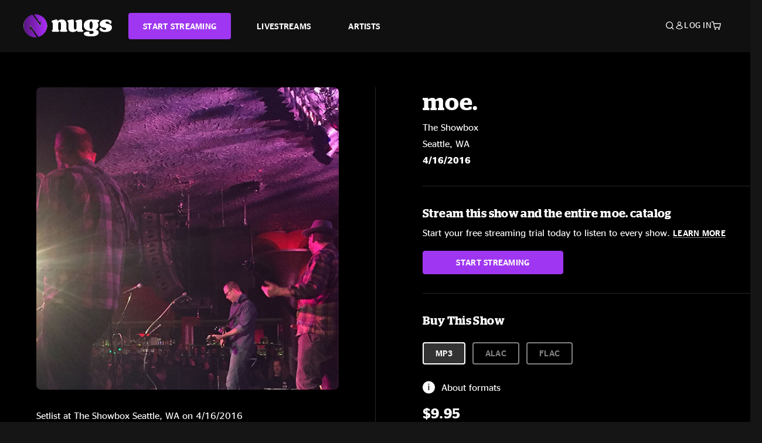

--- FILE ---
content_type: text/html;charset=UTF-8
request_url: https://www.nugs.net/live-download-of-moe.-the-showbox-seattle-wa-04-16-2016-mp3-flac-or-online-music-streaming/14377.html
body_size: 24773
content:
<!DOCTYPE html>
<html lang="en">
<head>

<script>//common/scripts.isml</script>





<script type="text/javascript">
    (function(){
        window.Urls = {"staticPath":"/on/demandware.static/Sites-NugsNet-Site/-/default/v1769102468611/","cartShow":"/cart/","getProductUrl":"/on/demandware.store/Sites-NugsNet-Site/default/Product-Show","removeImg":"/on/demandware.static/Sites-NugsNet-Site/-/default/dwb4fd8529/images/icon_remove.gif","addToCartUrl":"/on/demandware.store/Sites-NugsNet-Site/default/Cart-AddProduct"};
    }());
</script>

<script defer type="text/javascript" src="/on/demandware.static/Sites-NugsNet-Site/-/default/v1769102468611/js/main.js"></script>


    

    <script defer type="text/javascript" src="/on/demandware.static/Sites-NugsNet-Site/-/default/v1769102468611/js/productDetail.js" ></script>







<meta charset=UTF-8>
<meta http-equiv="x-ua-compatible" content="ie=edge">
<meta name="viewport" content="width=device-width, initial-scale=1">

<title>moe. Live Concert Setlist at The Showbox, Seattle, WA on 04-16-2016</title>
<meta name="description" content="moe. live downloads and online music streaming of 04/16/2016 at The Showbox Seattle, WA. Listen to live concerts at nugs.net or download our mobile music app"/>
<meta name="keywords" content="nugs"/>


<meta property="og:title" content="moe. Live Concert Setlist at The Showbox, Seattle, WA on 04-16-2016" />


<meta property="og:description" content="moe. live downloads and online music streaming of 04/16/2016 at The Showbox Seattle, WA. Listen to live concerts at nugs.net or download our mobile music app" />




<meta property="og:image" content="https://www.nugs.net/dw/image/v2/BCHN_PRD/on/demandware.static/-/Sites-nugs-master/default/dw8ce6fc34/images/hi-res/moe160416_01.jpg?sw=176&amp;sh=176">





<link rel="icon" type="image/png" href="/on/demandware.static/Sites-NugsNet-Site/-/default/dwe1c90eda/images/favicon.ico" />


<script>
/* -------------------------------------------------------------------------
* Identity bootstrap – must run **before** GTM and Optimizely
* ----------------------------------------------------------------------- */
(function bootstrapIdentity () {
/** 1. Make readable variables available to any front-end script. */
window.appUserID = "";
window.universalUserID = "e5bea6ae3a6fdee6555cfc731b";
/** 2. Canonical getter for GA-4 + Optimizely integrations. */
window.getGaIdentifier = function () {
return window.universalUserID || null;
};
/** 3. Push the user_id into the dataLayer for GTM. */
window.dataLayer = window.dataLayer || [];
window.dataLayer.push({
'user_id': window.universalUserID || null,
'event': 'identifyUser'
});
})();
</script>


<script>
window.UncachedData = {
  "action": "Data-UncachedData",
  "queryString": "",
  "locale": "default",
  "sessionInfo": {
    "isCustomerAuthenticated": false,
    "sessionState": false,
    "isSubscriber": null
  },
  "__gtmEvents": [],
  "__mccEvents": [
    [
      "trackPageView"
    ]
  ]
}
window.CachedData = {
  "action": "Data-CachedData",
  "queryString": "",
  "locale": "default",
  "nugsAuthConfig": {
    "PROVIDER_ID": "nugsnet",
    "ENABLE_SSO": true,
    "SFCC_OIDC_CLIENT_ID": "3TwoVlLAUFrJX33n3HSCSO",
    "OIDC_BASE_URL": "https://id.nugs.net",
    "GRANT_TYPE_REFRESH_TOKEN": "refresh_token",
    "SAVE_REFRESH_TOKEN_ALWAYS": true,
    "DWSID_COOKIE_NAME": "dwsid",
    "SESSION_GUARD_COOKIE_NAME": "cc-sg",
    "SESSION_GUARD_COOKIE_AGE": 1800,
    "SESSION_STATE_COOKIE_NAME": "cc-ss",
    "REFRESH_TOKEN_COOKIE_NAME": "cc-refresh",
    "REFRESH_TOKEN_COOKIE_AGE": 604800,
    "OAUTH_TOKEN_REFRESH_TIME": 30000,
    "CONTROLLERS_TO_EXCLUDE": [
      "__Analytics-Start",
      "ConsentTracking-Check",
      "ConsentTracking-GetContent",
      "ConsentTracking-SetConsent",
      "ConsentTracking-SetSession",
      "__SYSTEM",
      "__Analytics"
    ],
    "CONTROLLERS_TO_INCLUDE_FORCED_REFRESH": []
  },
  "siteIntegrations": {
    "googlePlacesEnabled": false,
    "stripeCartridgeEnabled": true,
    "paypalCartridgeEnabled": true
  },
  "paypalConfig": {
    "CLIENT_ID": "AfBSdbnM3CDP0m8ApPxNlasf1Fz-ReX1DmnfwkkyJBf-_vhXnDnLvFkDAmu725PbsW8DZDJZjlE4iCBb"
  },
  "__gtmEvents": [],
  "__mccEvents": [
    [
      "trackPageView"
    ]
  ]
}
</script>






<script>
    window.dataLayer = window.dataLayer || [];
    window.dataLayer.push({"homepage_version":"control"});
</script>


<script src="https://cdn.optimizely.com/js/20105345443.js"></script>






<link id="globalStyles" rel="stylesheet" href="/on/demandware.static/Sites-NugsNet-Site/-/default/v1769102468611/css/global.css" />








<link rel="alternate" type="application/json+oembed" href="https://www.nugsapi.net/oembed/v1/shows/14377" title="04/16/16 The Showbox, Seattle, WA ">


<!-- Marketing Cloud Analytics -->
<script type="text/javascript" src="//10886939.collect.igodigital.com/collect.js"></script>
<!-- End Marketing Cloud Analytics -->

<script>
    window.dataLayer = window.dataLayer || [];
    dataLayer.push({"environment":"production","demandwareID":"adovfbWTabhZ1ldL7C4gpBHQ3J","loggedInState":false,"locale":"default","currencyCode":"USD","pageLanguage":"en_US","registered":false,"email":"","emailHash":"","customerGroups":["Everyone","Unregistered"]});
</script>


<script>
    var pageAction = 'productshow';
    window.dataLayer = window.dataLayer || [];
    window.gtmEnabled = true;
    var orderId = -1;
    var gtmDataLayerEvent = false;
    var dataLayerEvent = {"event":"pdp","ecommerce":{"detail":{"actionField":{"list":"Product Detail Page"},"products":[]}}};
    var ga4DataLayerEvent = {"event":"view_item","ecommerce":{"currency":"USD","value":14.95,"items":[{"item_id":"14377-ALBUM","item_name":"04/16/16 The Showbox, Seattle, WA ","price":14.95}]}};

    // In all cases except Order Confirmation, the data layer should be pushed, so default to that case
    var pushDataLayer = true;
    if (pageAction === 'orderconfirm') {
        // As of now, the correction is for order confirmation only
        if (dataLayerEvent) {
            orderId = getOrderId(dataLayerEvent);
        } else {
            orderId = getGA4OrderId(ga4DataLayerEvent);
        }

        var ordersPushedToGoogle = getOrdersPushedToGoogle();
        var orderHasBeenPushedToGoogle = orderHasBeenPushedToGoogle(orderId, ordersPushedToGoogle);
        if (orderHasBeenPushedToGoogle) {
            // If the data has already been sent, let's not push it again.
            pushDataLayer = false;
        }
    }

    if (pushDataLayer) {
        if (gtmDataLayerEvent) {
            dataLayer.push(gtmDataLayerEvent);
        }

        if (dataLayerEvent) {
            dataLayer.push(dataLayerEvent);
        }

        // If both events active, clear first ecommerce object to prevent events affecting one another
        if (dataLayerEvent && ga4DataLayerEvent) {
            dataLayer.push({ ecommerce: null });
        }

        if (ga4DataLayerEvent) {
            dataLayer.push(ga4DataLayerEvent);
        }

        if (pageAction === 'orderconfirm') {
            // Add the orderId to the array of orders that is being stored in localStorage
            ordersPushedToGoogle.push(orderId);
            // The localStorage is what is used to prevent the duplicate send from mobile platforms
            window.localStorage.setItem('ordersPushedToGoogle', JSON.stringify(ordersPushedToGoogle));
        }
    }

    function getOrderId(dataLayer) {
        if ('ecommerce' in dataLayer) {
            if ('purchase' in dataLayer.ecommerce && 'actionField' in dataLayer.ecommerce.purchase &&
                'id' in dataLayer.ecommerce.purchase.actionField) {
                return dataLayer.ecommerce.purchase.actionField.id;
            }
        }

        return -1;
    }

    function getGA4OrderId(dataLayer) {
        if ('ecommerce' in dataLayer && 'transaction_id' in dataLayer.ecommerce) {
            return dataLayer.ecommerce.transaction_id;
        }

        return -1;
    }

    function getOrdersPushedToGoogle() {
        var ordersPushedToGoogleString = window.localStorage.getItem('ordersPushedToGoogle');
        if (ordersPushedToGoogleString && ordersPushedToGoogleString.length > 0) {
            return JSON.parse(ordersPushedToGoogleString);
        }

        return [];
    }

    function orderHasBeenPushedToGoogle(orderId, ordersPushedToGoogle) {
        if (orderId) {
            for (var index = 0; index < ordersPushedToGoogle.length; index++) {
                if (ordersPushedToGoogle[index] === orderId) {
                    return true;
                }
            }
        }

        return false;
    }
</script>


<!-- Google Tag Manager -->
<script>(function(w,d,s,l,i){w[l]=w[l]||[];w[l].push({'gtm.start':
new Date().getTime(),event:'gtm.js'});var f=d.getElementsByTagName(s)[0],
j=d.createElement(s),dl=l!='dataLayer'?'&l='+l:'';j.async=true;j.src=
'https://www.googletagmanager.com/gtm.js?id='+i+dl;f.parentNode.insertBefore(j,f);
})(window,document,'script','dataLayer','GTM-WPL3GVV');</script>
<!-- End Google Tag Manager -->


<script defer src="/on/demandware.static/Sites-NugsNet-Site/-/default/v1769102468611/js/tagmanager.js"></script>



<link id="pageDesignerStyles" rel="stylesheet" href="/on/demandware.static/Sites-NugsNet-Site/-/default/v1769102468611/css/pageDesignerPage.css" />

<link id="pageDesignerStyles" rel="stylesheet" href="/on/demandware.static/Sites-NugsNet-Site/-/default/v1769102468611/css/pageDesignerFriendly.css" />



<link rel="canonical" href="/live-download-of-moe.-the-showbox-seattle-wa-04-16-2016-mp3-flac-or-online-music-streaming/14377.html"/>

<script type="text/javascript">//<!--
/* <![CDATA[ (head-active_data.js) */
var dw = (window.dw || {});
dw.ac = {
    _analytics: null,
    _events: [],
    _category: "",
    _searchData: "",
    _anact: "",
    _anact_nohit_tag: "",
    _analytics_enabled: "true",
    _timeZone: "US/Pacific",
    _capture: function(configs) {
        if (Object.prototype.toString.call(configs) === "[object Array]") {
            configs.forEach(captureObject);
            return;
        }
        dw.ac._events.push(configs);
    },
	capture: function() { 
		dw.ac._capture(arguments);
		// send to CQ as well:
		if (window.CQuotient) {
			window.CQuotient.trackEventsFromAC(arguments);
		}
	},
    EV_PRD_SEARCHHIT: "searchhit",
    EV_PRD_DETAIL: "detail",
    EV_PRD_RECOMMENDATION: "recommendation",
    EV_PRD_SETPRODUCT: "setproduct",
    applyContext: function(context) {
        if (typeof context === "object" && context.hasOwnProperty("category")) {
        	dw.ac._category = context.category;
        }
        if (typeof context === "object" && context.hasOwnProperty("searchData")) {
        	dw.ac._searchData = context.searchData;
        }
    },
    setDWAnalytics: function(analytics) {
        dw.ac._analytics = analytics;
    },
    eventsIsEmpty: function() {
        return 0 == dw.ac._events.length;
    }
};
/* ]]> */
// -->
</script>
<script type="text/javascript">//<!--
/* <![CDATA[ (head-cquotient.js) */
var CQuotient = window.CQuotient = {};
CQuotient.clientId = 'bchn-NugsNet';
CQuotient.realm = 'BCHN';
CQuotient.siteId = 'NugsNet';
CQuotient.instanceType = 'prd';
CQuotient.locale = 'default';
CQuotient.fbPixelId = '__UNKNOWN__';
CQuotient.activities = [];
CQuotient.cqcid='';
CQuotient.cquid='';
CQuotient.cqeid='';
CQuotient.cqlid='';
CQuotient.apiHost='api.cquotient.com';
/* Turn this on to test against Staging Einstein */
/* CQuotient.useTest= true; */
CQuotient.useTest = ('true' === 'false');
CQuotient.initFromCookies = function () {
	var ca = document.cookie.split(';');
	for(var i=0;i < ca.length;i++) {
	  var c = ca[i];
	  while (c.charAt(0)==' ') c = c.substring(1,c.length);
	  if (c.indexOf('cqcid=') == 0) {
		CQuotient.cqcid=c.substring('cqcid='.length,c.length);
	  } else if (c.indexOf('cquid=') == 0) {
		  var value = c.substring('cquid='.length,c.length);
		  if (value) {
		  	var split_value = value.split("|", 3);
		  	if (split_value.length > 0) {
			  CQuotient.cquid=split_value[0];
		  	}
		  	if (split_value.length > 1) {
			  CQuotient.cqeid=split_value[1];
		  	}
		  	if (split_value.length > 2) {
			  CQuotient.cqlid=split_value[2];
		  	}
		  }
	  }
	}
}
CQuotient.getCQCookieId = function () {
	if(window.CQuotient.cqcid == '')
		window.CQuotient.initFromCookies();
	return window.CQuotient.cqcid;
};
CQuotient.getCQUserId = function () {
	if(window.CQuotient.cquid == '')
		window.CQuotient.initFromCookies();
	return window.CQuotient.cquid;
};
CQuotient.getCQHashedEmail = function () {
	if(window.CQuotient.cqeid == '')
		window.CQuotient.initFromCookies();
	return window.CQuotient.cqeid;
};
CQuotient.getCQHashedLogin = function () {
	if(window.CQuotient.cqlid == '')
		window.CQuotient.initFromCookies();
	return window.CQuotient.cqlid;
};
CQuotient.trackEventsFromAC = function (/* Object or Array */ events) {
try {
	if (Object.prototype.toString.call(events) === "[object Array]") {
		events.forEach(_trackASingleCQEvent);
	} else {
		CQuotient._trackASingleCQEvent(events);
	}
} catch(err) {}
};
CQuotient._trackASingleCQEvent = function ( /* Object */ event) {
	if (event && event.id) {
		if (event.type === dw.ac.EV_PRD_DETAIL) {
			CQuotient.trackViewProduct( {id:'', alt_id: event.id, type: 'raw_sku'} );
		} // not handling the other dw.ac.* events currently
	}
};
CQuotient.trackViewProduct = function(/* Object */ cqParamData){
	var cq_params = {};
	cq_params.cookieId = CQuotient.getCQCookieId();
	cq_params.userId = CQuotient.getCQUserId();
	cq_params.emailId = CQuotient.getCQHashedEmail();
	cq_params.loginId = CQuotient.getCQHashedLogin();
	cq_params.product = cqParamData.product;
	cq_params.realm = cqParamData.realm;
	cq_params.siteId = cqParamData.siteId;
	cq_params.instanceType = cqParamData.instanceType;
	cq_params.locale = CQuotient.locale;
	
	if(CQuotient.sendActivity) {
		CQuotient.sendActivity(CQuotient.clientId, 'viewProduct', cq_params);
	} else {
		CQuotient.activities.push({activityType: 'viewProduct', parameters: cq_params});
	}
};
/* ]]> */
// -->
</script>



   <script type="application/ld+json">
        {"@context":"http://schema.org/","@type":"Product","name":"04/16/16 The Showbox, Seattle, WA ","description":null,"mpn":"14377","sku":"14377","image":["https://www.nugs.net/on/demandware.static/-/Sites-nugs-master/default/dw8ce6fc34/images/hi-res/moe160416_01.jpg"],"offers":{"url":{},"@type":"Offer","priceCurrency":"USD","price":"0.99","availability":"http://schema.org/OutOfStock"}}
    </script>





</head>

<body class="  page-none">
<!-- Google Tag Manager (noscript) -->

<!-- End Google Tag Manager (noscript) -->


<div class="page" data-action="Product-Show" data-querystring="pid=14377" data-is-full-category-template="null" >











<a href="#maincontent" class="skip" aria-label="Skip to main content">Skip to main content</a>
<a href="#footercontent" class="skip" aria-label="Skip to footer content">Skip to footer content</a>

<div id="offcanvasMinicart" class="offcanvas offcanvas-end" tabindex="-1" aria-labelledby="offcanvasMinicartLabel">
    <div class="offcanvas-header">
        <h2 class="offcanvas-title" id="offcanvasMinicartLabel">Cart</h2>
        <button type="button" class="btn-close" data-bs-dismiss="offcanvas" aria-label="Close"></button>
    </div>
    <div class="offcanvas-body">
        <div class="container cart empty">
            <div class="row">
                <div class="col-12 text-center">
                    <h3>Your cart is empty.</h3>
                    <a href="/browse-artists/" class="btn btn-browse">BROWSE ARTISTS</a>
                </div>
            </div>
        </div>
    </div>
</div>


<header class="logo-left fixed-header  sticky-top" id="top-header">
    <div class="header-banner slide-up d-none">
        <div class="container">
            <div class="row no-gutters">
                <div class="col header-banner-column-2 d-flex justify-content-between align-items-center">
                    <div class="content">
                        
                        
	 

	
                    </div>
                    
                </div>
            </div>
        </div>
    </div>
    
    <nav class="header-nav navbar navbar-expand-lg" id="header-nav">
        <div class="header container">

            
                <button class="navbar-toggler" type="button" data-bs-toggle="offcanvas" data-bs-target="#offcanvasNavbar" aria-controls="offcanvasNavbar" aria-label="Toggle navigation"></button>
            

            <a class="navbar-brand header-logo-main-link" href="https://www.nugs.net/" title="nugs Home">
                <img src="/on/demandware.static/Sites-NugsNet-Site/-/default/dwa5d7c434/images/logo-redesign.svg" alt="nugs" class="img-fluid header-logo-main-img" />

            </a>

            <div class="offcanvas offcanvas-start" data-bs-backdrop="false" tabindex="-1" id="offcanvasNavbar" aria-labelledby="offcanvasNavbarLabel">
                <div class="offcanvas-body">
                    
                    
                    <div class="menu-group" role="navigation">
                        <ul class="nav navbar-nav" role="menu">
                            
                                
                                    
	 


	


    




    
        
        <li class="nav-item" role="menuitem">
  <a href="https://get.nugs.net" class="nav-link nav-link--start-streaming" role="link" tabindex="0">
      <button type="button" class="btn">START STREAMING</button>
  </a>
</li>
<li class="nav-item" role="menuitem">
  <a href="https://www.nugs.net/watch-live-music/" class="nav-link" role="link" tabindex="1">LIVESTREAMS</a>
</li>
<li class="nav-item" role="menuitem">
  <a href="https://www.nugs.net/browse-artists/" class="nav-link" role="link" tabindex="2">ARTISTS</a>
</li>
<!-- Keep This <li> here for the menu split -->
<li><hr class="border d-lg-none" /></li>
    

 
	
                                
                            
                            
                                
    <li class="nav-item account-item d-lg-none" role="menuitem">
        <a href="https://www.nugs.net/on/demandware.store/Sites-NugsNet-Site/default/Login-OAuthLogin?oauthProvider=nugsnet&amp;ui_flow=register" class="nav-link user-message">
            Create Account
        </a>
    </li>
    <li class="nav-item account-item d-lg-none" role="menuitem">
        <a href="https://www.nugs.net/on/demandware.store/Sites-NugsNet-Site/default/Login-OAuthLogin?oauthProvider=nugsnet" class="nav-link user-message">
            Log In
        </a>
    </li>


                            
                        </ul>
                    </div>
                </div>
            </div>

            <div class="d-flex justify-content-end align-items-center flex-grow-1 gap-4 gap-sm-5 navbar-icons">
                

                
                    <div class="search-toggle">
                        <button class="header-actions-btn search-toggle-btn js-search-toggle-btn collapsed" type="button" data-bs-toggle="collapse" data-bs-target="#searchCollapse" aria-expanded="false" aria-controls="searchCollapse" aria-label="Search">
                            <span class="header-search-toggle-icon">
                                <span class="icon icon-search"></span>
                                
                            </span>
                            
                        </button>
                    </div>

                    
	 


	


    




    
        
        <div class="d-lg-none">
   <a class="subscribe js-scroll-to-plan icon-headphone" href="/#plans" title="Subscribe Now"></a>
</div>
<div class="d-lg-none">
    <a class="watch icon-watch" href="/livestreams-concerts-live-downloads-in-mp3-flac-or-online-music-streaming/" title="Listen Now"></a>
</div>
    

 
	
                
                
                
                    <div class="header-account-container d-none d-lg-block ">
                        
    <div class="user dropdown">
        <a href="#" role="button" data-bs-toggle="dropdown" aria-expanded="false" id="accountMenuTrigger" class="account-dropdown">
            <span class="icon icon-account"></span>
            <span class="user-message">Log In</span>
        </a>

        <ul class="dropdown-menu dropdown-menu-end account-menu-dropdown js-account-menu-dropdown">
            <li>
                <a class="dropdown-item" href="https://www.nugs.net/on/demandware.store/Sites-NugsNet-Site/default/Login-OAuthLogin?oauthProvider=nugsnet" role="button" aria-label="Login to your account">
                    <span class="user-message">Log in</span>
                </a>
            </li>
            <li>
                <a class="dropdown-item" href="https://www.nugs.net/on/demandware.store/Sites-NugsNet-Site/default/Login-OAuthLogin?oauthProvider=nugsnet&amp;ui_flow=register" role="button" aria-label="Login to your account">
                    <span class="user-message">Create account</span>
                </a>
            </li>
        </ul>

        

        
    </div>




                    </div>
                

                
                    <div class="minicart" data-action-url="/on/demandware.store/Sites-NugsNet-Site/default/Cart-MiniCartShow">
                        <div class="minicart-total">
    <a class="minicart-link minicart-empty" data-bs-toggle="offcanvas" href="#offcanvasMinicart" aria-controls="offcanvasMinicart" title="Cart 0 Items" aria-label="Cart 0 Items" aria-haspopup="true" tabindex="0">
        <i class="icon icon-cart"></i>
        <span class="minicart-quantity">
            0
        </span>
    </a>
</div>



                    </div>
                
            </div>
        </div>
    </nav>

    <div class="search-wrapper d-flex">
        <div class="collapse container" id="searchCollapse">
            <div class="site-search rounded-pill my-3">
    <form role="search"
          action="/search/"
          method="get"
          name="simpleSearch">
        <div class="input-group py-3">
            <button type="submit" name="search-button" class="btn search-button" aria-label="Submit search keywords">
                <i class="icon icon-search"></i>
            </button>
            <input class="form-control search-field"
               type="text"
               name="q"
               value=""
               placeholder="Search"
               role="combobox"
               aria-describedby="search-assistive-text"
               aria-haspopup="listbox"
               aria-owns="search-results"
               aria-expanded="false"
               aria-autocomplete="list"
               aria-activedescendant=""
               aria-controls="search-results"
               aria-label="Enter Keyword or Item Number"
               autocomplete="off" />
            <button type="reset" name="reset-button" class="btn reset-button" aria-label="Clear search keywords">
                <i class="icon icon-close"></i>
            </button>
        </div>
        <div class="suggestions-wrapper" data-url="/on/demandware.store/Sites-NugsNet-Site/default/SearchServices-GetSuggestions?q="></div>
        <input type="hidden" value="default" name="lang">
    </form>
</div>

        </div>
    </div>

</header>


	 

	


<div role="main" id="maincontent">


    

    

    
    
    
    
    
    
    
    <!-- CQuotient Activity Tracking (viewProduct-cquotient.js) -->
<script type="text/javascript">//<!--
/* <![CDATA[ */
(function(){
	try {
		if(window.CQuotient) {
			var cq_params = {};
			cq_params.product = {
					id: '',
					sku: '',
					type: 'set',
					alt_id: '14377'
				};
			cq_params.realm = "BCHN";
			cq_params.siteId = "NugsNet";
			cq_params.instanceType = "prd";
			window.CQuotient.trackViewProduct(cq_params);
		}
	} catch(err) {}
})();
/* ]]> */
// -->
</script>
<script type="text/javascript">//<!--
/* <![CDATA[ (viewProduct-active_data.js) */
dw.ac._capture({id: "14377", type: "detail"});
/* ]]> */
// -->
</script>

    <div class="container product-detail product-set-detail" data-swatchable-attributes="null" data-pid="14377">

        <div class="row mb-3 no-gutters">
            
            <div class="product-image-tracks">
                
<div class="primary-images">
    
        
        
        

        
        <div class="pdp-slider thumb">
            <div class="background-image" style="background-image: url(https://www.nugs.net/dw/image/v2/BCHN_PRD/on/demandware.static/-/Sites-nugs-master/default/dw8ce6fc34/images/hi-res/moe160416_01.jpg?sw=800&amp;sh=800);"></div>
            <div class="thumbnail-link">
                <img class="productthumbnail" alt="04/16/16 The Showbox, Seattle, WA "
                        src="https://www.nugs.net/dw/image/v2/BCHN_PRD/on/demandware.static/-/Sites-nugs-master/default/dw8ce6fc34/images/hi-res/moe160416_01.jpg?sw=800&amp;sh=800"
                        decoding="async"
                />
            </div>
        </div>
    

</div>

                
                <div class="desktop">
                    <div class="setlist">
                        




































































































    <div class="product-set-list">
    

    <p class="setlist-title">Setlist at The Showbox Seattle, WA on 4/16/2016</p>
    
    
        <h6>Set One</h6>
        <div class="product-set-container">
            
                
                <script type="text/javascript">//<!--
/* <![CDATA[ (viewProduct-active_data.js) */
dw.ac._capture({id: "277134-TRACK", type: "setproduct"});
/* ]]> */
// -->
</script>
                    <div class="product-set-item " id="item-277134-TRACK">
                        



































































































<div class="product-set-details">









<div id="clip-player-277134-TRACK" class="clip-player-container">
<canvas id="audioCanvas-277134-TRACK" width="34" height="34"></canvas>


<div id="playAudio-277134-TRACK" class="clip-player-button" data-stroke="#FFFFFF"></div>
<audio id="preview-277134-TRACK" src="https://assets.nugs.net/clips/moe160416d1_01_Plane_Crash_c.mp3" class="clip-player"></audio>
</div>



<div class="item-name-time-wrapper">
<span class="item-name">
Plane Crash
</span>
<span class="runningTime smallest steel">
790
</span>
</div>

</div>

                    </div>
                
            
                
                <script type="text/javascript">//<!--
/* <![CDATA[ (viewProduct-active_data.js) */
dw.ac._capture({id: "277135-TRACK", type: "setproduct"});
/* ]]> */
// -->
</script>
                    <div class="product-set-item " id="item-277135-TRACK">
                        



































































































<div class="product-set-details">









<div id="clip-player-277135-TRACK" class="clip-player-container">
<canvas id="audioCanvas-277135-TRACK" width="34" height="34"></canvas>


<div id="playAudio-277135-TRACK" class="clip-player-button" data-stroke="#FFFFFF"></div>
<audio id="preview-277135-TRACK" src="https://assets.nugs.net/clips/moe160416d1_02_Spaz_Medicine_c.mp3" class="clip-player"></audio>
</div>



<div class="item-name-time-wrapper">
<span class="item-name">
Spaz Medicine
</span>
<span class="runningTime smallest steel">
433
</span>
</div>

</div>

                    </div>
                
            
                
                <script type="text/javascript">//<!--
/* <![CDATA[ (viewProduct-active_data.js) */
dw.ac._capture({id: "277136-TRACK", type: "setproduct"});
/* ]]> */
// -->
</script>
                    <div class="product-set-item " id="item-277136-TRACK">
                        



































































































<div class="product-set-details">









<div id="clip-player-277136-TRACK" class="clip-player-container">
<canvas id="audioCanvas-277136-TRACK" width="34" height="34"></canvas>


<div id="playAudio-277136-TRACK" class="clip-player-button" data-stroke="#FFFFFF"></div>
<audio id="preview-277136-TRACK" src="https://assets.nugs.net/clips/moe160416d1_03_Mar_De_Ma_c.mp3" class="clip-player"></audio>
</div>



<div class="item-name-time-wrapper">
<span class="item-name">
Mar De Ma
</span>
<span class="runningTime smallest steel">
333
</span>
</div>

</div>

                    </div>
                
            
                
                <script type="text/javascript">//<!--
/* <![CDATA[ (viewProduct-active_data.js) */
dw.ac._capture({id: "277137-TRACK", type: "setproduct"});
/* ]]> */
// -->
</script>
                    <div class="product-set-item " id="item-277137-TRACK">
                        



































































































<div class="product-set-details">









<div id="clip-player-277137-TRACK" class="clip-player-container">
<canvas id="audioCanvas-277137-TRACK" width="34" height="34"></canvas>


<div id="playAudio-277137-TRACK" class="clip-player-button" data-stroke="#FFFFFF"></div>
<audio id="preview-277137-TRACK" src="https://assets.nugs.net/clips/moe160416d1_04_Bring_It_Back_Home_c.mp3" class="clip-player"></audio>
</div>



<div class="item-name-time-wrapper">
<span class="item-name">
Bring It Back Home
</span>
<span class="runningTime smallest steel">
770
</span>
</div>

</div>

                    </div>
                
            
                
                <script type="text/javascript">//<!--
/* <![CDATA[ (viewProduct-active_data.js) */
dw.ac._capture({id: "277138-TRACK", type: "setproduct"});
/* ]]> */
// -->
</script>
                    <div class="product-set-item " id="item-277138-TRACK">
                        



































































































<div class="product-set-details">









<div id="clip-player-277138-TRACK" class="clip-player-container">
<canvas id="audioCanvas-277138-TRACK" width="34" height="34"></canvas>


<div id="playAudio-277138-TRACK" class="clip-player-button" data-stroke="#FFFFFF"></div>
<audio id="preview-277138-TRACK" src="https://assets.nugs.net/clips/moe160416d1_05_California_c.mp3" class="clip-player"></audio>
</div>



<div class="item-name-time-wrapper">
<span class="item-name">
California
</span>
<span class="runningTime smallest steel">
419
</span>
</div>

</div>

                    </div>
                
            
                
                <script type="text/javascript">//<!--
/* <![CDATA[ (viewProduct-active_data.js) */
dw.ac._capture({id: "277139-TRACK", type: "setproduct"});
/* ]]> */
// -->
</script>
                    <div class="product-set-item " id="item-277139-TRACK">
                        



































































































<div class="product-set-details">









<div id="clip-player-277139-TRACK" class="clip-player-container">
<canvas id="audioCanvas-277139-TRACK" width="34" height="34"></canvas>


<div id="playAudio-277139-TRACK" class="clip-player-button" data-stroke="#FFFFFF"></div>
<audio id="preview-277139-TRACK" src="https://assets.nugs.net/clips/moe160416d1_06_Dont_Fuck_With_Flo_c.mp3" class="clip-player"></audio>
</div>



<div class="item-name-time-wrapper">
<span class="item-name">
Don&#39;t Fuck With Flo
</span>
<span class="runningTime smallest steel">
707
</span>
</div>

</div>

                    </div>
                
            
                
                <script type="text/javascript">//<!--
/* <![CDATA[ (viewProduct-active_data.js) */
dw.ac._capture({id: "277140-TRACK", type: "setproduct"});
/* ]]> */
// -->
</script>
                    <div class="product-set-item last" id="item-277140-TRACK">
                        



































































































<div class="product-set-details">









<div id="clip-player-277140-TRACK" class="clip-player-container">
<canvas id="audioCanvas-277140-TRACK" width="34" height="34"></canvas>


<div id="playAudio-277140-TRACK" class="clip-player-button" data-stroke="#FFFFFF"></div>
<audio id="preview-277140-TRACK" src="https://assets.nugs.net/clips/moe160416d1_07_Deal_c.mp3" class="clip-player"></audio>
</div>



<div class="item-name-time-wrapper">
<span class="item-name">
Deal
</span>
<span class="runningTime smallest steel">
666
</span>
</div>

</div>

                    </div>
                
            
        </div>
    
        <h6>Set Two</h6>
        <div class="product-set-container">
            
                
                <script type="text/javascript">//<!--
/* <![CDATA[ (viewProduct-active_data.js) */
dw.ac._capture({id: "277141-TRACK", type: "setproduct"});
/* ]]> */
// -->
</script>
                    <div class="product-set-item " id="item-277141-TRACK">
                        



































































































<div class="product-set-details">









<div id="clip-player-277141-TRACK" class="clip-player-container">
<canvas id="audioCanvas-277141-TRACK" width="34" height="34"></canvas>


<div id="playAudio-277141-TRACK" class="clip-player-button" data-stroke="#FFFFFF"></div>
<audio id="preview-277141-TRACK" src="https://assets.nugs.net/clips/moe160416d2_01_Awesome_Gary_c.mp3" class="clip-player"></audio>
</div>



<div class="item-name-time-wrapper">
<span class="item-name">
Awesome Gary
</span>
<span class="runningTime smallest steel">
620
</span>
</div>

</div>

                    </div>
                
            
                
                <script type="text/javascript">//<!--
/* <![CDATA[ (viewProduct-active_data.js) */
dw.ac._capture({id: "277142-TRACK", type: "setproduct"});
/* ]]> */
// -->
</script>
                    <div class="product-set-item " id="item-277142-TRACK">
                        



































































































<div class="product-set-details">









<div id="clip-player-277142-TRACK" class="clip-player-container">
<canvas id="audioCanvas-277142-TRACK" width="34" height="34"></canvas>


<div id="playAudio-277142-TRACK" class="clip-player-button" data-stroke="#FFFFFF"></div>
<audio id="preview-277142-TRACK" src="https://assets.nugs.net/clips/moe160416d2_02_32_Things_c.mp3" class="clip-player"></audio>
</div>



<div class="item-name-time-wrapper">
<span class="item-name">
32 Things
</span>
<span class="runningTime smallest steel">
831
</span>
</div>

</div>

                    </div>
                
            
                
                <script type="text/javascript">//<!--
/* <![CDATA[ (viewProduct-active_data.js) */
dw.ac._capture({id: "277143-TRACK", type: "setproduct"});
/* ]]> */
// -->
</script>
                    <div class="product-set-item " id="item-277143-TRACK">
                        



































































































<div class="product-set-details">









<div id="clip-player-277143-TRACK" class="clip-player-container">
<canvas id="audioCanvas-277143-TRACK" width="34" height="34"></canvas>


<div id="playAudio-277143-TRACK" class="clip-player-button" data-stroke="#FFFFFF"></div>
<audio id="preview-277143-TRACK" src="https://assets.nugs.net/clips/moe160416d2_03_Seat_of_My_Pants_c.mp3" class="clip-player"></audio>
</div>



<div class="item-name-time-wrapper">
<span class="item-name">
Seat of My Pants
</span>
<span class="runningTime smallest steel">
905
</span>
</div>

</div>

                    </div>
                
            
                
                <script type="text/javascript">//<!--
/* <![CDATA[ (viewProduct-active_data.js) */
dw.ac._capture({id: "277144-TRACK", type: "setproduct"});
/* ]]> */
// -->
</script>
                    <div class="product-set-item " id="item-277144-TRACK">
                        



































































































<div class="product-set-details">









<div id="clip-player-277144-TRACK" class="clip-player-container">
<canvas id="audioCanvas-277144-TRACK" width="34" height="34"></canvas>


<div id="playAudio-277144-TRACK" class="clip-player-button" data-stroke="#FFFFFF"></div>
<audio id="preview-277144-TRACK" src="https://assets.nugs.net/clips/moe160416d2_04_Opium_c.mp3" class="clip-player"></audio>
</div>



<div class="item-name-time-wrapper">
<span class="item-name">
Opium
</span>
<span class="runningTime smallest steel">
828
</span>
</div>

</div>

                    </div>
                
            
                
                <script type="text/javascript">//<!--
/* <![CDATA[ (viewProduct-active_data.js) */
dw.ac._capture({id: "277145-TRACK", type: "setproduct"});
/* ]]> */
// -->
</script>
                    <div class="product-set-item last" id="item-277145-TRACK">
                        



































































































<div class="product-set-details">









<div id="clip-player-277145-TRACK" class="clip-player-container">
<canvas id="audioCanvas-277145-TRACK" width="34" height="34"></canvas>


<div id="playAudio-277145-TRACK" class="clip-player-button" data-stroke="#FFFFFF"></div>
<audio id="preview-277145-TRACK" src="https://assets.nugs.net/clips/moe160416d2_05_Moth_c.mp3" class="clip-player"></audio>
</div>



<div class="item-name-time-wrapper">
<span class="item-name">
Moth
</span>
<span class="runningTime smallest steel">
595
</span>
</div>

</div>

                    </div>
                
            
        </div>
    
        <h6>Encore</h6>
        <div class="product-set-container">
            
                
                <script type="text/javascript">//<!--
/* <![CDATA[ (viewProduct-active_data.js) */
dw.ac._capture({id: "277146-TRACK", type: "setproduct"});
/* ]]> */
// -->
</script>
                    <div class="product-set-item " id="item-277146-TRACK">
                        



































































































<div class="product-set-details">









<div id="clip-player-277146-TRACK" class="clip-player-container">
<canvas id="audioCanvas-277146-TRACK" width="34" height="34"></canvas>


<div id="playAudio-277146-TRACK" class="clip-player-button" data-stroke="#FFFFFF"></div>
<audio id="preview-277146-TRACK" src="https://assets.nugs.net/clips/moe160416d3_01_Alnouncements_c.mp3" class="clip-player"></audio>
</div>



<div class="item-name-time-wrapper">
<span class="item-name">
Alnouncements
</span>
<span class="runningTime smallest steel">
101
</span>
</div>

</div>

                    </div>
                
            
                
                <script type="text/javascript">//<!--
/* <![CDATA[ (viewProduct-active_data.js) */
dw.ac._capture({id: "277147-TRACK", type: "setproduct"});
/* ]]> */
// -->
</script>
                    <div class="product-set-item last" id="item-277147-TRACK">
                        



































































































<div class="product-set-details">









<div id="clip-player-277147-TRACK" class="clip-player-container">
<canvas id="audioCanvas-277147-TRACK" width="34" height="34"></canvas>


<div id="playAudio-277147-TRACK" class="clip-player-button" data-stroke="#FFFFFF"></div>
<audio id="preview-277147-TRACK" src="https://assets.nugs.net/clips/moe160416d3_02_Captain_America_c.mp3" class="clip-player"></audio>
</div>



<div class="item-name-time-wrapper">
<span class="item-name">
Captain America
</span>
<span class="runningTime smallest steel">
305
</span>
</div>

</div>

                    </div>
                
            
        </div>
    
</div>


                    </div>

                    
                    

<div class="col-12 social-container">
    <h6>Share via</h6>
    <ul class="social-icons d-flex">
        <li>
            <a href="https://www.facebook.com/share.php?u=https%3A%2F%2Fwww.nugs.net%2Flive-download-of-moe.-the-showbox-seattle-wa-04-16-2016-mp3-flac-or-online-music-streaming%2F14377.html" title="Share 04/16/16 The Showbox, Seattle, WA  on Facebook" data-share="facebook" aria-label="Share 04/16/16 The Showbox, Seattle, WA  on Facebook" rel="noopener noreferrer" class="share-icons" target="_blank">
                <i class="facebook"></i>
            </a>
        </li>
        <li>
            <a href="https://twitter.com/share?url=https%3A%2F%2Fwww.nugs.net%2Flive-download-of-moe.-the-showbox-seattle-wa-04-16-2016-mp3-flac-or-online-music-streaming%2F14377.html&text=04/16/16 The Showbox, Seattle, WA " data-share="twitter" title="Share a link to 04/16/16 The Showbox, Seattle, WA  on Twitter" aria-label="Share a link to 04/16/16 The Showbox, Seattle, WA  on Twitter" rel="noopener noreferrer" class="share-icons" target="_blank">
                <i class="x"></i>
            </a>
        </li>
        <li>
            <a href="#copy-link-message" class="share-link" data-bs-toggle="tooltip" id="fa-link" role="button" title="Copy a link to 04/16/16 The Showbox, Seattle, WA " aria-label="Copy a link to 04/16/16 The Showbox, Seattle, WA ">
                <i class="link"></i>
            </a>
            <input type="hidden" id="shareUrl" value="https://www.nugs.net/live-download-of-moe.-the-showbox-seattle-wa-04-16-2016-mp3-flac-or-online-music-streaming/14377.html"/>
        </li>
    </ul>
</div>
<div class="toast-messages copy-link-message d-none">
    <div class="alert alert-success text-center">
        The link to 04/16/16 The Showbox, Seattle, WA  has been copied
    </div>
</div>

                </div>
            </div>

            <div class="product-data">
                
<div class="row">
    <div class="col">
        <a href="/moe.-concerts-live-downloads-in-mp3-flac-or-online-music-streaming-1/">
            
                <h3 class="product-name">moe.</h3>
            
            
        </a>
    </div>
</div>

                

     
    <div class="row">
        <div class="col">
            
    <div class="venue">
        <div class="venue-name">The Showbox</div>
        <div class="venue-city">Seattle, WA</div>
    </div>

        </div>
    </div>

    
    <div class="row">
        <div class="col">
            
                <div class="performance-date">
                    4/16/2016
                </div>
            
        </div>
    </div>

                

                
                    





































































































    <div id="upsell-listen-block" class="upsell-listen-block borderbottom unauthenticated nonsubscriber">
        
            <div class="top unauthenticated">
                <div class="left">
                    <h2 class="heading">
                        
                            Stream this show and the entire moe. catalog
                        
                    </h2>
                </div>
            </div>
            <div class="body unauthenticated">
                



<div class="details">Start your free streaming trial today to listen to every show.
<a tabindex="0" class="js-modal-trigger anchor-btn" role="button" href="javascript:void(0);" data-trigger="#upsell-modal">Learn More</a></div>
<div id="upsell-modal" class="modal pdp-modal narrow">
<div class="modal-content"><span class="close js-close">&times;</span>
<h5>A nugs All Access subscription includes:</h5>
<ul class="bullets">
    <li>Watch hundreds of exclusive livestreams from your favorite artists</li>
    <li>Last night's show to deep archives, enjoy full-concert videos on demand</li>
    <li>Unlimited &amp; ad-free streaming</li>
    <li>Exclusive, artist-official concert audio daily</li>
    <li>MP3/AAC quality audio</li>
    <li>15% Off CDs, Downloads, and Pay-Per-Views</li>
</ul>
</div>
</div>


            </div>
            <div class="bottom unauthenticated">
                <a class="btn btn-primary start-sub-cta" href="https://get.nugs.net">Start Streaming</a>
            </div>
        
    </div>

                
                <div class="attributes product-detail-attributes">
                    
                    
                    
                    
                        
                            <div class="row" data-attr="format">
                                <div class="col-12">
                                    
                                        
                                        
<div class="attribute">
    <div class="format-attributes non-color-attribute-swatches" data-attr="format">
        <div class="select-format" id="format-1">
            <h2>
                Buy This Show
            </h2>

            <div class="primary-formats">
                
                    <div class="format-tile swatch-tile-container">
    <button class="format-attribute swatch"
        aria-label="Select Format MP3"
        aria-describedby="MP3"
        data-attr="format"
    >
        
        <span data-attr-value="MP3"
                data-display-value="MP3"
                data-pid="307582-ALBUMVARIANT"
                data-price="$9.95"
                data-sales-price="$9.95"
                data-promo-callout="null"
                class="
                    format-value
                    swatch-value
                    non-color-swatch-value
                    selected
                    selectable
                    available
                "
        >
                
            <span class="name">MP3</span>
        </span>

    </button>
</div>
                    
                
                    <div class="format-tile swatch-tile-container">
    <button class="format-attribute swatch"
        aria-label="Select Format ALAC"
        aria-describedby="ALAC"
        data-attr="format"
    >
        
        <span data-attr-value="ALAC"
                data-display-value="ALAC"
                data-pid="307584-ALBUMVARIANT"
                data-price="$14.95"
                data-sales-price="$14.95"
                data-promo-callout="null"
                class="
                    format-value
                    swatch-value
                    non-color-swatch-value
                    
                    selectable
                    available
                "
        >
                
            <span class="name">ALAC</span>
        </span>

    </button>
</div>
                    
                
                    <div class="format-tile swatch-tile-container">
    <button class="format-attribute swatch"
        aria-label="Select Format FLAC"
        aria-describedby="FLAC"
        data-attr="format"
    >
        
        <span data-attr-value="FLAC"
                data-display-value="FLAC"
                data-pid="307583-ALBUMVARIANT"
                data-price="$14.95"
                data-sales-price="$14.95"
                data-promo-callout="null"
                class="
                    format-value
                    swatch-value
                    non-color-swatch-value
                    
                    selectable
                    available
                "
        >
                
            <span class="name">FLAC</span>
        </span>

    </button>
</div>
                    
                        
            </div>

            
                <div class="about-format-link">
                    <a id="about-format-modal" class="about-formats" href="">About formats</a>
                </div>
            
        </div>
    </div>
</div>
                                    
                                </div>
                            </div>
                        

                        <div class="product-options">
                            
                        </div>

                        
                        

                        


                        <div class="row">
                            <div class="col">
                                <div class="prices top-prices clearfix">
                                    
                                    
    <div class="price">
        
        <span>
    
    
    

    

    
    <span class="sales">
        
        
        
            <span class="value" content="9.95">
        
        $9.95


        </span>
    </span>
</span>

    </div>


                                </div>
                            </div>
                        </div>

                        
                        
                        
                        <div class="promotions">
                            
    
    

                        </div>

                        
                        <div class="row qty-cart-container no-gutters borderbottom" id="qty-cart-container">
                            

                            
                            <div class="prices-add-to-cart-actions col-12 col-sm-6 col-md-7 col-lg-9">
                                
                                <div class="row cart-and-ipay commercepayments">
    <div class="col-sm-12">
        <input type="hidden" class="add-to-cart-url" value="/on/demandware.store/Sites-NugsNet-Site/default/Cart-AddProduct"/>
        <button class="add-to-cart btn btn-secondary"
                
                    data-gtmdata="{&quot;id&quot;:&quot;14377-ALBUM&quot;,&quot;name&quot;:&quot;04/16/16 The Showbox, Seattle, WA &quot;,&quot;price&quot;:&quot;9.95&quot;}"
                    data-gtmga4data="{&quot;item_id&quot;:&quot;14377-ALBUM&quot;,&quot;item_variant&quot;:&quot;307582-ALBUMVARIANT&quot;,&quot;item_name&quot;:&quot;04/16/16 The Showbox, Seattle, WA &quot;,&quot;item_category4&quot;:&quot;MP3&quot;,&quot;price&quot;:9.95,&quot;currencyCode&quot;:&quot;USD&quot;}"
                
                data-pid="307582-ALBUMVARIANT"
                data-addsourcetype=""
                data-pids="[object Object]"
                >
            <i class="fa fa-shopping-bag"></i>
            Add to Cart
        </button>
        
            <div class="js-paymentmethod-mutationobserver">
    <div class="paymentmethodwarning js-paymentmethodwarning-msgcontainer d-none mb-3"
        data-iframepresent="false"
        data-available_msg="",
        data-available_show="false",
        data-available_disable="true"
    ></div>

    <div class="js-paymentmethodwarning-affectedcontainer">
        
        <isapplepay class="dw-apple-pay-logo-black applePaySpecificityOverride" sku="307582-ALBUMVARIANT"></isapplepay>

        
    </div>
</div>

        
    </div>
</div>


                            </div>
                        </div>
                    
                    
                    
                    

                    <div class="mobile">
                        <div class="setlist">
                            




































































































    <div class="product-set-list">
    

    <p class="setlist-title">Setlist at The Showbox Seattle, WA on 4/16/2016</p>
    
    
        <h6>Set One</h6>
        <div class="product-set-container">
            
                
                <script type="text/javascript">//<!--
/* <![CDATA[ (viewProduct-active_data.js) */
dw.ac._capture({id: "277134-TRACK", type: "setproduct"});
/* ]]> */
// -->
</script>
                    <div class="product-set-item " id="item-277134-TRACK">
                        



































































































<div class="product-set-details">









<div id="clip-player-277134-TRACK" class="clip-player-container">
<canvas id="audioCanvas-277134-TRACK" width="34" height="34"></canvas>


<div id="playAudio-277134-TRACK" class="clip-player-button" data-stroke="#FFFFFF"></div>
<audio id="preview-277134-TRACK" src="https://assets.nugs.net/clips/moe160416d1_01_Plane_Crash_c.mp3" class="clip-player"></audio>
</div>



<div class="item-name-time-wrapper">
<span class="item-name">
Plane Crash
</span>
<span class="runningTime smallest steel">
790
</span>
</div>

</div>

                    </div>
                
            
                
                <script type="text/javascript">//<!--
/* <![CDATA[ (viewProduct-active_data.js) */
dw.ac._capture({id: "277135-TRACK", type: "setproduct"});
/* ]]> */
// -->
</script>
                    <div class="product-set-item " id="item-277135-TRACK">
                        



































































































<div class="product-set-details">









<div id="clip-player-277135-TRACK" class="clip-player-container">
<canvas id="audioCanvas-277135-TRACK" width="34" height="34"></canvas>


<div id="playAudio-277135-TRACK" class="clip-player-button" data-stroke="#FFFFFF"></div>
<audio id="preview-277135-TRACK" src="https://assets.nugs.net/clips/moe160416d1_02_Spaz_Medicine_c.mp3" class="clip-player"></audio>
</div>



<div class="item-name-time-wrapper">
<span class="item-name">
Spaz Medicine
</span>
<span class="runningTime smallest steel">
433
</span>
</div>

</div>

                    </div>
                
            
                
                <script type="text/javascript">//<!--
/* <![CDATA[ (viewProduct-active_data.js) */
dw.ac._capture({id: "277136-TRACK", type: "setproduct"});
/* ]]> */
// -->
</script>
                    <div class="product-set-item " id="item-277136-TRACK">
                        



































































































<div class="product-set-details">









<div id="clip-player-277136-TRACK" class="clip-player-container">
<canvas id="audioCanvas-277136-TRACK" width="34" height="34"></canvas>


<div id="playAudio-277136-TRACK" class="clip-player-button" data-stroke="#FFFFFF"></div>
<audio id="preview-277136-TRACK" src="https://assets.nugs.net/clips/moe160416d1_03_Mar_De_Ma_c.mp3" class="clip-player"></audio>
</div>



<div class="item-name-time-wrapper">
<span class="item-name">
Mar De Ma
</span>
<span class="runningTime smallest steel">
333
</span>
</div>

</div>

                    </div>
                
            
                
                <script type="text/javascript">//<!--
/* <![CDATA[ (viewProduct-active_data.js) */
dw.ac._capture({id: "277137-TRACK", type: "setproduct"});
/* ]]> */
// -->
</script>
                    <div class="product-set-item " id="item-277137-TRACK">
                        



































































































<div class="product-set-details">









<div id="clip-player-277137-TRACK" class="clip-player-container">
<canvas id="audioCanvas-277137-TRACK" width="34" height="34"></canvas>


<div id="playAudio-277137-TRACK" class="clip-player-button" data-stroke="#FFFFFF"></div>
<audio id="preview-277137-TRACK" src="https://assets.nugs.net/clips/moe160416d1_04_Bring_It_Back_Home_c.mp3" class="clip-player"></audio>
</div>



<div class="item-name-time-wrapper">
<span class="item-name">
Bring It Back Home
</span>
<span class="runningTime smallest steel">
770
</span>
</div>

</div>

                    </div>
                
            
                
                <script type="text/javascript">//<!--
/* <![CDATA[ (viewProduct-active_data.js) */
dw.ac._capture({id: "277138-TRACK", type: "setproduct"});
/* ]]> */
// -->
</script>
                    <div class="product-set-item " id="item-277138-TRACK">
                        



































































































<div class="product-set-details">









<div id="clip-player-277138-TRACK" class="clip-player-container">
<canvas id="audioCanvas-277138-TRACK" width="34" height="34"></canvas>


<div id="playAudio-277138-TRACK" class="clip-player-button" data-stroke="#FFFFFF"></div>
<audio id="preview-277138-TRACK" src="https://assets.nugs.net/clips/moe160416d1_05_California_c.mp3" class="clip-player"></audio>
</div>



<div class="item-name-time-wrapper">
<span class="item-name">
California
</span>
<span class="runningTime smallest steel">
419
</span>
</div>

</div>

                    </div>
                
            
                
                <script type="text/javascript">//<!--
/* <![CDATA[ (viewProduct-active_data.js) */
dw.ac._capture({id: "277139-TRACK", type: "setproduct"});
/* ]]> */
// -->
</script>
                    <div class="product-set-item " id="item-277139-TRACK">
                        



































































































<div class="product-set-details">









<div id="clip-player-277139-TRACK" class="clip-player-container">
<canvas id="audioCanvas-277139-TRACK" width="34" height="34"></canvas>


<div id="playAudio-277139-TRACK" class="clip-player-button" data-stroke="#FFFFFF"></div>
<audio id="preview-277139-TRACK" src="https://assets.nugs.net/clips/moe160416d1_06_Dont_Fuck_With_Flo_c.mp3" class="clip-player"></audio>
</div>



<div class="item-name-time-wrapper">
<span class="item-name">
Don&#39;t Fuck With Flo
</span>
<span class="runningTime smallest steel">
707
</span>
</div>

</div>

                    </div>
                
            
                
                <script type="text/javascript">//<!--
/* <![CDATA[ (viewProduct-active_data.js) */
dw.ac._capture({id: "277140-TRACK", type: "setproduct"});
/* ]]> */
// -->
</script>
                    <div class="product-set-item last" id="item-277140-TRACK">
                        



































































































<div class="product-set-details">









<div id="clip-player-277140-TRACK" class="clip-player-container">
<canvas id="audioCanvas-277140-TRACK" width="34" height="34"></canvas>


<div id="playAudio-277140-TRACK" class="clip-player-button" data-stroke="#FFFFFF"></div>
<audio id="preview-277140-TRACK" src="https://assets.nugs.net/clips/moe160416d1_07_Deal_c.mp3" class="clip-player"></audio>
</div>



<div class="item-name-time-wrapper">
<span class="item-name">
Deal
</span>
<span class="runningTime smallest steel">
666
</span>
</div>

</div>

                    </div>
                
            
        </div>
    
        <h6>Set Two</h6>
        <div class="product-set-container">
            
                
                <script type="text/javascript">//<!--
/* <![CDATA[ (viewProduct-active_data.js) */
dw.ac._capture({id: "277141-TRACK", type: "setproduct"});
/* ]]> */
// -->
</script>
                    <div class="product-set-item " id="item-277141-TRACK">
                        



































































































<div class="product-set-details">









<div id="clip-player-277141-TRACK" class="clip-player-container">
<canvas id="audioCanvas-277141-TRACK" width="34" height="34"></canvas>


<div id="playAudio-277141-TRACK" class="clip-player-button" data-stroke="#FFFFFF"></div>
<audio id="preview-277141-TRACK" src="https://assets.nugs.net/clips/moe160416d2_01_Awesome_Gary_c.mp3" class="clip-player"></audio>
</div>



<div class="item-name-time-wrapper">
<span class="item-name">
Awesome Gary
</span>
<span class="runningTime smallest steel">
620
</span>
</div>

</div>

                    </div>
                
            
                
                <script type="text/javascript">//<!--
/* <![CDATA[ (viewProduct-active_data.js) */
dw.ac._capture({id: "277142-TRACK", type: "setproduct"});
/* ]]> */
// -->
</script>
                    <div class="product-set-item " id="item-277142-TRACK">
                        



































































































<div class="product-set-details">









<div id="clip-player-277142-TRACK" class="clip-player-container">
<canvas id="audioCanvas-277142-TRACK" width="34" height="34"></canvas>


<div id="playAudio-277142-TRACK" class="clip-player-button" data-stroke="#FFFFFF"></div>
<audio id="preview-277142-TRACK" src="https://assets.nugs.net/clips/moe160416d2_02_32_Things_c.mp3" class="clip-player"></audio>
</div>



<div class="item-name-time-wrapper">
<span class="item-name">
32 Things
</span>
<span class="runningTime smallest steel">
831
</span>
</div>

</div>

                    </div>
                
            
                
                <script type="text/javascript">//<!--
/* <![CDATA[ (viewProduct-active_data.js) */
dw.ac._capture({id: "277143-TRACK", type: "setproduct"});
/* ]]> */
// -->
</script>
                    <div class="product-set-item " id="item-277143-TRACK">
                        



































































































<div class="product-set-details">









<div id="clip-player-277143-TRACK" class="clip-player-container">
<canvas id="audioCanvas-277143-TRACK" width="34" height="34"></canvas>


<div id="playAudio-277143-TRACK" class="clip-player-button" data-stroke="#FFFFFF"></div>
<audio id="preview-277143-TRACK" src="https://assets.nugs.net/clips/moe160416d2_03_Seat_of_My_Pants_c.mp3" class="clip-player"></audio>
</div>



<div class="item-name-time-wrapper">
<span class="item-name">
Seat of My Pants
</span>
<span class="runningTime smallest steel">
905
</span>
</div>

</div>

                    </div>
                
            
                
                <script type="text/javascript">//<!--
/* <![CDATA[ (viewProduct-active_data.js) */
dw.ac._capture({id: "277144-TRACK", type: "setproduct"});
/* ]]> */
// -->
</script>
                    <div class="product-set-item " id="item-277144-TRACK">
                        



































































































<div class="product-set-details">









<div id="clip-player-277144-TRACK" class="clip-player-container">
<canvas id="audioCanvas-277144-TRACK" width="34" height="34"></canvas>


<div id="playAudio-277144-TRACK" class="clip-player-button" data-stroke="#FFFFFF"></div>
<audio id="preview-277144-TRACK" src="https://assets.nugs.net/clips/moe160416d2_04_Opium_c.mp3" class="clip-player"></audio>
</div>



<div class="item-name-time-wrapper">
<span class="item-name">
Opium
</span>
<span class="runningTime smallest steel">
828
</span>
</div>

</div>

                    </div>
                
            
                
                <script type="text/javascript">//<!--
/* <![CDATA[ (viewProduct-active_data.js) */
dw.ac._capture({id: "277145-TRACK", type: "setproduct"});
/* ]]> */
// -->
</script>
                    <div class="product-set-item last" id="item-277145-TRACK">
                        



































































































<div class="product-set-details">









<div id="clip-player-277145-TRACK" class="clip-player-container">
<canvas id="audioCanvas-277145-TRACK" width="34" height="34"></canvas>


<div id="playAudio-277145-TRACK" class="clip-player-button" data-stroke="#FFFFFF"></div>
<audio id="preview-277145-TRACK" src="https://assets.nugs.net/clips/moe160416d2_05_Moth_c.mp3" class="clip-player"></audio>
</div>



<div class="item-name-time-wrapper">
<span class="item-name">
Moth
</span>
<span class="runningTime smallest steel">
595
</span>
</div>

</div>

                    </div>
                
            
        </div>
    
        <h6>Encore</h6>
        <div class="product-set-container">
            
                
                <script type="text/javascript">//<!--
/* <![CDATA[ (viewProduct-active_data.js) */
dw.ac._capture({id: "277146-TRACK", type: "setproduct"});
/* ]]> */
// -->
</script>
                    <div class="product-set-item " id="item-277146-TRACK">
                        



































































































<div class="product-set-details">









<div id="clip-player-277146-TRACK" class="clip-player-container">
<canvas id="audioCanvas-277146-TRACK" width="34" height="34"></canvas>


<div id="playAudio-277146-TRACK" class="clip-player-button" data-stroke="#FFFFFF"></div>
<audio id="preview-277146-TRACK" src="https://assets.nugs.net/clips/moe160416d3_01_Alnouncements_c.mp3" class="clip-player"></audio>
</div>



<div class="item-name-time-wrapper">
<span class="item-name">
Alnouncements
</span>
<span class="runningTime smallest steel">
101
</span>
</div>

</div>

                    </div>
                
            
                
                <script type="text/javascript">//<!--
/* <![CDATA[ (viewProduct-active_data.js) */
dw.ac._capture({id: "277147-TRACK", type: "setproduct"});
/* ]]> */
// -->
</script>
                    <div class="product-set-item last" id="item-277147-TRACK">
                        



































































































<div class="product-set-details">









<div id="clip-player-277147-TRACK" class="clip-player-container">
<canvas id="audioCanvas-277147-TRACK" width="34" height="34"></canvas>


<div id="playAudio-277147-TRACK" class="clip-player-button" data-stroke="#FFFFFF"></div>
<audio id="preview-277147-TRACK" src="https://assets.nugs.net/clips/moe160416d3_02_Captain_America_c.mp3" class="clip-player"></audio>
</div>



<div class="item-name-time-wrapper">
<span class="item-name">
Captain America
</span>
<span class="runningTime smallest steel">
305
</span>
</div>

</div>

                    </div>
                
            
        </div>
    
</div>


                        </div>

                        
                        

<div class="col-12 social-container">
    <h6>Share via</h6>
    <ul class="social-icons d-flex">
        <li>
            <a href="https://www.facebook.com/share.php?u=https%3A%2F%2Fwww.nugs.net%2Flive-download-of-moe.-the-showbox-seattle-wa-04-16-2016-mp3-flac-or-online-music-streaming%2F14377.html" title="Share 04/16/16 The Showbox, Seattle, WA  on Facebook" data-share="facebook" aria-label="Share 04/16/16 The Showbox, Seattle, WA  on Facebook" rel="noopener noreferrer" class="share-icons" target="_blank">
                <i class="facebook"></i>
            </a>
        </li>
        <li>
            <a href="https://twitter.com/share?url=https%3A%2F%2Fwww.nugs.net%2Flive-download-of-moe.-the-showbox-seattle-wa-04-16-2016-mp3-flac-or-online-music-streaming%2F14377.html&text=04/16/16 The Showbox, Seattle, WA " data-share="twitter" title="Share a link to 04/16/16 The Showbox, Seattle, WA  on Twitter" aria-label="Share a link to 04/16/16 The Showbox, Seattle, WA  on Twitter" rel="noopener noreferrer" class="share-icons" target="_blank">
                <i class="x"></i>
            </a>
        </li>
        <li>
            <a href="#copy-link-message" class="share-link" data-bs-toggle="tooltip" id="fa-link" role="button" title="Copy a link to 04/16/16 The Showbox, Seattle, WA " aria-label="Copy a link to 04/16/16 The Showbox, Seattle, WA ">
                <i class="link"></i>
            </a>
            <input type="hidden" id="shareUrl" value="https://www.nugs.net/live-download-of-moe.-the-showbox-seattle-wa-04-16-2016-mp3-flac-or-online-music-streaming/14377.html"/>
        </li>
    </ul>
</div>
<div class="toast-messages copy-link-message d-none">
    <div class="alert alert-success text-center">
        The link to 04/16/16 The Showbox, Seattle, WA  has been copied
    </div>
</div>

                    </div>

                    


                    
                    
<span class="section-anchor" id="show-notes"></span>




                    
                        
                    
                </div>
            </div>
        </div>
        
        





































































































    <div class="pdp-recently-added flex-content-5">
        <div class="heading"><h2>More From This Artist</h2></div>
        <div class="pdp-recently-added-carousel swiper" data-swipertype="pdpRecentlyAdded">
            <div class="swiper-wrapper">
                
                    
                    
                        <div class="swiper-slide">
                            <div class="show" data-artist-id="196" data-artist-name="moe." data-show-id="45910">
                                <div class="cover">
                                    <a href="/live-download-of-moe.-palace-theatre-albany-ny-12-27-2025-mp3-flac-or-online-music-streaming/45910.html" title="moe.">
                                        
                                            <img src="https://assets-01.nugscdn.net/livedownloads/images/shows/moe251227_01.jpg" title="moe." alt="moe." />
                                        
                                    </a>
                                </div>
                                <div class="title">
                                    <a class="title-link" href="/live-download-of-moe.-palace-theatre-albany-ny-12-27-2025-mp3-flac-or-online-music-streaming/45910.html" title="moe.">
                                        
                                            <div class="venue">
                                                <span class="venue-name">Palace Theatre</span>
                                                
                                                    <span class="location">Albany, NY</span>
                                                
                                            </div>
                                        
                                        
                                            
                                            <span class="date">Dec 27, 2025</span>
                                        
                                    </a>
                                </div>
                            </div>
                        </div>
                    
                
                    
                    
                        <div class="swiper-slide">
                            <div class="show" data-artist-id="196" data-artist-name="moe." data-show-id="45511">
                                <div class="cover">
                                    <a href="/live-download-of-moe.-the-wilbur-boston-ma-11-21-2025-mp3-flac-or-online-music-streaming/45511.html" title="moe.">
                                        
                                            <img src="https://assets-01.nugscdn.net/livedownloads/images/shows/moe251121_01.jpg" title="moe." alt="moe." />
                                        
                                    </a>
                                </div>
                                <div class="title">
                                    <a class="title-link" href="/live-download-of-moe.-the-wilbur-boston-ma-11-21-2025-mp3-flac-or-online-music-streaming/45511.html" title="moe.">
                                        
                                            <div class="venue">
                                                <span class="venue-name">The Wilbur</span>
                                                
                                                    <span class="location">Boston, MA</span>
                                                
                                            </div>
                                        
                                        
                                            
                                            <span class="date">Nov 21, 2025</span>
                                        
                                    </a>
                                </div>
                            </div>
                        </div>
                    
                
                    
                    
                        <div class="swiper-slide">
                            <div class="show" data-artist-id="196" data-artist-name="moe." data-show-id="45491">
                                <div class="cover">
                                    <a href="/live-download-of-moe.-the-wilbur-boston-ma-11-20-2025-mp3-flac-or-online-music-streaming/45491.html" title="moe.">
                                        
                                            <img src="https://assets-01.nugscdn.net/livedownloads/images/shows/moe251120_01.jpg" title="moe." alt="moe." />
                                        
                                    </a>
                                </div>
                                <div class="title">
                                    <a class="title-link" href="/live-download-of-moe.-the-wilbur-boston-ma-11-20-2025-mp3-flac-or-online-music-streaming/45491.html" title="moe.">
                                        
                                            <div class="venue">
                                                <span class="venue-name">The Wilbur</span>
                                                
                                                    <span class="location">Boston, MA</span>
                                                
                                            </div>
                                        
                                        
                                            
                                            <span class="date">Nov 20, 2025</span>
                                        
                                    </a>
                                </div>
                            </div>
                        </div>
                    
                
                    
                    
                        <div class="swiper-slide">
                            <div class="show" data-artist-id="196" data-artist-name="moe." data-show-id="45244">
                                <div class="cover">
                                    <a href="/live-download-of-moe.-georgia-theatre-athens-ga-10-29-2025-mp3-flac-or-online-music-streaming/45244.html" title="moe.">
                                        
                                            <img src="https://assets-01.nugscdn.net/livedownloads/images/shows/moe251029_01.jpg" title="moe." alt="moe." />
                                        
                                    </a>
                                </div>
                                <div class="title">
                                    <a class="title-link" href="/live-download-of-moe.-georgia-theatre-athens-ga-10-29-2025-mp3-flac-or-online-music-streaming/45244.html" title="moe.">
                                        
                                            <div class="venue">
                                                <span class="venue-name">Georgia Theatre</span>
                                                
                                                    <span class="location">Athens, GA</span>
                                                
                                            </div>
                                        
                                        
                                            
                                            <span class="date">Oct 29, 2025</span>
                                        
                                    </a>
                                </div>
                            </div>
                        </div>
                    
                
                    
                    
                        <div class="swiper-slide">
                            <div class="show" data-artist-id="196" data-artist-name="moe." data-show-id="45222">
                                <div class="cover">
                                    <a href="/live-download-of-moe.-joy-theatre-new-orleans-la-11-01-2025-mp3-flac-or-online-music-streaming/45222.html" title="moe.">
                                        
                                            <img src="https://assets-01.nugscdn.net/livedownloads/images/shows/moe251101_01.jpg" title="moe." alt="moe." />
                                        
                                    </a>
                                </div>
                                <div class="title">
                                    <a class="title-link" href="/live-download-of-moe.-joy-theatre-new-orleans-la-11-01-2025-mp3-flac-or-online-music-streaming/45222.html" title="moe.">
                                        
                                            <div class="venue">
                                                <span class="venue-name">Joy Theatre</span>
                                                
                                                    <span class="location">New Orleans, LA</span>
                                                
                                            </div>
                                        
                                        
                                            
                                            <span class="date">Nov 01, 2025</span>
                                        
                                    </a>
                                </div>
                            </div>
                        </div>
                    
                
                    
                    
                        <div class="swiper-slide">
                            <div class="show" data-artist-id="196" data-artist-name="moe." data-show-id="45220">
                                <div class="cover">
                                    <a href="/live-download-of-moe.-hulaween-live-oak-fl-10-30-2025-mp3-flac-or-online-music-streaming/45220.html" title="moe.">
                                        
                                            <img src="https://assets-01.nugscdn.net/livedownloads/images/shows/moe251030_01.jpg" title="moe." alt="moe." />
                                        
                                    </a>
                                </div>
                                <div class="title">
                                    <a class="title-link" href="/live-download-of-moe.-hulaween-live-oak-fl-10-30-2025-mp3-flac-or-online-music-streaming/45220.html" title="moe.">
                                        
                                            <div class="venue">
                                                <span class="venue-name">Hulaween</span>
                                                
                                                    <span class="location">Live Oak, FL</span>
                                                
                                            </div>
                                        
                                        
                                            
                                            <span class="date">Oct 30, 2025</span>
                                        
                                    </a>
                                </div>
                            </div>
                        </div>
                    
                
                    
                    
                        <div class="swiper-slide">
                            <div class="show" data-artist-id="196" data-artist-name="moe." data-show-id="45192">
                                <div class="cover">
                                    <a href="/live-download-of-moe.-the-joy-theater-new-orleans-la-10-31-2025-mp3-flac-or-online-music-streaming/45192.html" title="moe.">
                                        
                                            <img src="https://assets-01.nugscdn.net/livedownloads/images/shows/moe251031_01.jpg" title="moe." alt="moe." />
                                        
                                    </a>
                                </div>
                                <div class="title">
                                    <a class="title-link" href="/live-download-of-moe.-the-joy-theater-new-orleans-la-10-31-2025-mp3-flac-or-online-music-streaming/45192.html" title="moe.">
                                        
                                            <div class="venue">
                                                <span class="venue-name">The Joy Theater</span>
                                                
                                                    <span class="location">New Orleans, LA</span>
                                                
                                            </div>
                                        
                                        
                                            
                                            <span class="date">Oct 31, 2025</span>
                                        
                                    </a>
                                </div>
                            </div>
                        </div>
                    
                
                    
                    
                        <div class="swiper-slide">
                            <div class="show" data-artist-id="196" data-artist-name="moe." data-show-id="44947">
                                <div class="cover">
                                    <a href="/live-download-of-moe.-brooklyn-bowl-nashville-nashville-tn-10-25-2025-mp3-flac-or-online-music-streaming/44947.html" title="moe.">
                                        
                                            <img src="https://assets-01.nugscdn.net/livedownloads/images/shows/moe251025_01.jpg" title="moe." alt="moe." />
                                        
                                    </a>
                                </div>
                                <div class="title">
                                    <a class="title-link" href="/live-download-of-moe.-brooklyn-bowl-nashville-nashville-tn-10-25-2025-mp3-flac-or-online-music-streaming/44947.html" title="moe.">
                                        
                                            <div class="venue">
                                                <span class="venue-name">Brooklyn Bowl Nashville</span>
                                                
                                                    <span class="location">Nashville, TN</span>
                                                
                                            </div>
                                        
                                        
                                            
                                            <span class="date">Oct 25, 2025</span>
                                        
                                    </a>
                                </div>
                            </div>
                        </div>
                    
                
                    
                    
                        <div class="swiper-slide">
                            <div class="show" data-artist-id="196" data-artist-name="moe." data-show-id="44935">
                                <div class="cover">
                                    <a href="/live-download-of-moe.-the-taft-theatre-cincinnati-oh-10-24-2025-mp3-flac-or-online-music-streaming/44935.html" title="moe.">
                                        
                                            <img src="https://assets-01.nugscdn.net/livedownloads/images/shows/moe251024_01.jpg" title="moe." alt="moe." />
                                        
                                    </a>
                                </div>
                                <div class="title">
                                    <a class="title-link" href="/live-download-of-moe.-the-taft-theatre-cincinnati-oh-10-24-2025-mp3-flac-or-online-music-streaming/44935.html" title="moe.">
                                        
                                            <div class="venue">
                                                <span class="venue-name">The Taft Theatre </span>
                                                
                                                    <span class="location">Cincinnati, OH</span>
                                                
                                            </div>
                                        
                                        
                                            
                                            <span class="date">Oct 24, 2025</span>
                                        
                                    </a>
                                </div>
                            </div>
                        </div>
                    
                
                    
                    
                        <div class="swiper-slide">
                            <div class="show" data-artist-id="196" data-artist-name="moe." data-show-id="44924">
                                <div class="cover">
                                    <a href="/live-download-of-moe.-the-pageant-st.-louis-mo-10-23-2025-mp3-flac-or-online-music-streaming/44924.html" title="moe.">
                                        
                                            <img src="https://assets-01.nugscdn.net/livedownloads/images/shows/moe251023_01.jpg" title="moe." alt="moe." />
                                        
                                    </a>
                                </div>
                                <div class="title">
                                    <a class="title-link" href="/live-download-of-moe.-the-pageant-st.-louis-mo-10-23-2025-mp3-flac-or-online-music-streaming/44924.html" title="moe.">
                                        
                                            <div class="venue">
                                                <span class="venue-name">The Pageant</span>
                                                
                                                    <span class="location">St. Louis, MO</span>
                                                
                                            </div>
                                        
                                        
                                            
                                            <span class="date">Oct 23, 2025</span>
                                        
                                    </a>
                                </div>
                            </div>
                        </div>
                    
                
                    
                    
                        <div class="swiper-slide">
                            <div class="show" data-artist-id="196" data-artist-name="moe." data-show-id="44888">
                                <div class="cover">
                                    <a href="/live-download-of-moe.-val-air-ballroom-des-moines-ia-10-21-2025-mp3-flac-or-online-music-streaming/44888.html" title="moe.">
                                        
                                            <img src="https://assets-01.nugscdn.net/livedownloads/images/shows/moe251021_01.jpg" title="moe." alt="moe." />
                                        
                                    </a>
                                </div>
                                <div class="title">
                                    <a class="title-link" href="/live-download-of-moe.-val-air-ballroom-des-moines-ia-10-21-2025-mp3-flac-or-online-music-streaming/44888.html" title="moe.">
                                        
                                            <div class="venue">
                                                <span class="venue-name">Val Air Ballroom</span>
                                                
                                                    <span class="location">Des Moines, IA</span>
                                                
                                            </div>
                                        
                                        
                                            
                                            <span class="date">Oct 21, 2025</span>
                                        
                                    </a>
                                </div>
                            </div>
                        </div>
                    
                
                    
                    
                        <div class="swiper-slide">
                            <div class="show" data-artist-id="196" data-artist-name="moe." data-show-id="44853">
                                <div class="cover">
                                    <a href="/live-download-of-moe.-the-fitzgerald-theater-st.-paul-mn-10-19-2025-mp3-flac-or-online-music-streaming/44853.html" title="moe.">
                                        
                                            <img src="https://assets-01.nugscdn.net/livedownloads/images/shows/moe251019_01.jpg" title="moe." alt="moe." />
                                        
                                    </a>
                                </div>
                                <div class="title">
                                    <a class="title-link" href="/live-download-of-moe.-the-fitzgerald-theater-st.-paul-mn-10-19-2025-mp3-flac-or-online-music-streaming/44853.html" title="moe.">
                                        
                                            <div class="venue">
                                                <span class="venue-name">The Fitzgerald Theater</span>
                                                
                                                    <span class="location">St. Paul, MN</span>
                                                
                                            </div>
                                        
                                        
                                            
                                            <span class="date">Oct 19, 2025</span>
                                        
                                    </a>
                                </div>
                            </div>
                        </div>
                    
                
                    
                    
                        <div class="swiper-slide">
                            <div class="show" data-artist-id="196" data-artist-name="moe." data-show-id="44812">
                                <div class="cover">
                                    <a href="/live-download-of-moe.-barrymore-theatre-madison-wi-10-18-2025-mp3-flac-or-online-music-streaming/44812.html" title="moe.">
                                        
                                            <img src="https://assets-01.nugscdn.net/livedownloads/images/shows/moe251018_01.jpg" title="moe." alt="moe." />
                                        
                                    </a>
                                </div>
                                <div class="title">
                                    <a class="title-link" href="/live-download-of-moe.-barrymore-theatre-madison-wi-10-18-2025-mp3-flac-or-online-music-streaming/44812.html" title="moe.">
                                        
                                            <div class="venue">
                                                <span class="venue-name">Barrymore Theatre</span>
                                                
                                                    <span class="location">Madison, WI</span>
                                                
                                            </div>
                                        
                                        
                                            
                                            <span class="date">Oct 18, 2025</span>
                                        
                                    </a>
                                </div>
                            </div>
                        </div>
                    
                
                    
                    
                        <div class="swiper-slide">
                            <div class="show" data-artist-id="196" data-artist-name="moe." data-show-id="44786">
                                <div class="cover">
                                    <a href="/live-download-of-moe.-the-vic-theatre-chicago-il-10-17-2025-mp3-flac-or-online-music-streaming/44786.html" title="moe.">
                                        
                                            <img src="https://assets-01.nugscdn.net/livedownloads/images/shows/moe251017_01.jpg" title="moe." alt="moe." />
                                        
                                    </a>
                                </div>
                                <div class="title">
                                    <a class="title-link" href="/live-download-of-moe.-the-vic-theatre-chicago-il-10-17-2025-mp3-flac-or-online-music-streaming/44786.html" title="moe.">
                                        
                                            <div class="venue">
                                                <span class="venue-name">The Vic Theatre</span>
                                                
                                                    <span class="location">Chicago, IL</span>
                                                
                                            </div>
                                        
                                        
                                            
                                            <span class="date">Oct 17, 2025</span>
                                        
                                    </a>
                                </div>
                            </div>
                        </div>
                    
                
                    
                    
                        <div class="swiper-slide">
                            <div class="show" data-artist-id="196" data-artist-name="moe." data-show-id="44773">
                                <div class="cover">
                                    <a href="/live-download-of-moe.-the-bluestone-columbus-oh-10-16-2025-mp3-flac-or-online-music-streaming/44773.html" title="moe.">
                                        
                                            <img src="https://assets-01.nugscdn.net/livedownloads/images/shows/moe251016_01.jpg" title="moe." alt="moe." />
                                        
                                    </a>
                                </div>
                                <div class="title">
                                    <a class="title-link" href="/live-download-of-moe.-the-bluestone-columbus-oh-10-16-2025-mp3-flac-or-online-music-streaming/44773.html" title="moe.">
                                        
                                            <div class="venue">
                                                <span class="venue-name">The Bluestone</span>
                                                
                                                    <span class="location">Columbus, OH</span>
                                                
                                            </div>
                                        
                                        
                                            
                                            <span class="date">Oct 16, 2025</span>
                                        
                                    </a>
                                </div>
                            </div>
                        </div>
                    
                
                    
                    
                        <div class="swiper-slide">
                            <div class="show" data-artist-id="196" data-artist-name="moe." data-show-id="41732">
                                <div class="cover">
                                    <a href="/live-download-of-moe.-the-jefferson-theater-charlottesville-va-03-05-2025-mp3-flac-or-online-music-streaming/41732.html" title="moe.">
                                        
                                            <img src="https://assets-01.nugscdn.net/livedownloads/images/shows/moe250305_01.jpg" title="moe." alt="moe." />
                                        
                                    </a>
                                </div>
                                <div class="title">
                                    <a class="title-link" href="/live-download-of-moe.-the-jefferson-theater-charlottesville-va-03-05-2025-mp3-flac-or-online-music-streaming/41732.html" title="moe.">
                                        
                                            <div class="venue">
                                                <span class="venue-name">The Jefferson Theater</span>
                                                
                                                    <span class="location">Charlottesville, VA</span>
                                                
                                            </div>
                                        
                                        
                                            
                                            <span class="date">Mar 05, 2025</span>
                                        
                                    </a>
                                </div>
                            </div>
                        </div>
                    
                
                    
                    
                        <div class="swiper-slide">
                            <div class="show" data-artist-id="196" data-artist-name="moe." data-show-id="41644">
                                <div class="cover">
                                    <a href="/live-download-of-moe.-mr-smalls-cafe-millvale-pa-03-02-2025-mp3-flac-or-online-music-streaming/41644.html" title="moe.">
                                        
                                            <img src="https://assets-01.nugscdn.net/livedownloads/images/shows/moe250302_02.jpg" title="moe." alt="moe." />
                                        
                                    </a>
                                </div>
                                <div class="title">
                                    <a class="title-link" href="/live-download-of-moe.-mr-smalls-cafe-millvale-pa-03-02-2025-mp3-flac-or-online-music-streaming/41644.html" title="moe.">
                                        
                                            <div class="venue">
                                                <span class="venue-name">Mr Smalls Cafe</span>
                                                
                                                    <span class="location">Millvale, PA</span>
                                                
                                            </div>
                                        
                                        
                                            
                                            <span class="date">Mar 02, 2025</span>
                                        
                                    </a>
                                </div>
                            </div>
                        </div>
                    
                
                    
                    
                        <div class="swiper-slide">
                            <div class="show" data-artist-id="196" data-artist-name="moe." data-show-id="41643">
                                <div class="cover">
                                    <a href="/live-download-of-moe.-brooklyn-bowl-philadelphia-pa-03-01-2025-mp3-flac-or-online-music-streaming/41643.html" title="moe.">
                                        
                                            <img src="https://assets-01.nugscdn.net/livedownloads/images/shows/moe250301_02.jpg" title="moe." alt="moe." />
                                        
                                    </a>
                                </div>
                                <div class="title">
                                    <a class="title-link" href="/live-download-of-moe.-brooklyn-bowl-philadelphia-pa-03-01-2025-mp3-flac-or-online-music-streaming/41643.html" title="moe.">
                                        
                                            <div class="venue">
                                                <span class="venue-name">Brooklyn Bowl</span>
                                                
                                                    <span class="location">Philadelphia, PA</span>
                                                
                                            </div>
                                        
                                        
                                            
                                            <span class="date">Mar 01, 2025</span>
                                        
                                    </a>
                                </div>
                            </div>
                        </div>
                    
                
                    
                    
                        <div class="swiper-slide">
                            <div class="show" data-artist-id="196" data-artist-name="moe." data-show-id="41603">
                                <div class="cover">
                                    <a href="/live-download-of-moe.-brooklyn-bowl-philadelphia-philadelphia-pa-02-28-2025-mp3-flac-or-online-music-streaming/41603.html" title="moe.">
                                        
                                            <img src="https://assets-01.nugscdn.net/livedownloads/images/shows/moe250228_01.jpg" title="moe." alt="moe." />
                                        
                                    </a>
                                </div>
                                <div class="title">
                                    <a class="title-link" href="/live-download-of-moe.-brooklyn-bowl-philadelphia-philadelphia-pa-02-28-2025-mp3-flac-or-online-music-streaming/41603.html" title="moe.">
                                        
                                            <div class="venue">
                                                <span class="venue-name">Brooklyn Bowl Philadelphia</span>
                                                
                                                    <span class="location">Philadelphia, PA</span>
                                                
                                            </div>
                                        
                                        
                                            
                                            <span class="date">Feb 28, 2025</span>
                                        
                                    </a>
                                </div>
                            </div>
                        </div>
                    
                
                    
                    
                        <div class="swiper-slide">
                            <div class="show" data-artist-id="196" data-artist-name="moe." data-show-id="41649">
                                <div class="cover">
                                    <a href="/live-download-of-moe.-wellmont-theater-montclair-nj-02-27-2025-mp3-flac-or-online-music-streaming/41649.html" title="moe.">
                                        
                                            <img src="https://assets-01.nugscdn.net/livedownloads/images/shows/moe250227_01.jpg" title="moe." alt="moe." />
                                        
                                    </a>
                                </div>
                                <div class="title">
                                    <a class="title-link" href="/live-download-of-moe.-wellmont-theater-montclair-nj-02-27-2025-mp3-flac-or-online-music-streaming/41649.html" title="moe.">
                                        
                                            <div class="venue">
                                                <span class="venue-name">Wellmont Theater</span>
                                                
                                                    <span class="location">Montclair, NJ</span>
                                                
                                            </div>
                                        
                                        
                                            
                                            <span class="date">Feb 27, 2025</span>
                                        
                                    </a>
                                </div>
                            </div>
                        </div>
                    
                
                    
                    
                        <div class="swiper-slide">
                            <div class="show" data-artist-id="196" data-artist-name="moe." data-show-id="41450">
                                <div class="cover">
                                    <a href="/live-download-of-moe.-gothic-theatre-englewood-co-02-16-2025-mp3-flac-or-online-music-streaming/41450.html" title="moe.">
                                        
                                            <img src="https://assets-01.nugscdn.net/livedownloads/images/shows/moe250216_01.jpg" title="moe." alt="moe." />
                                        
                                    </a>
                                </div>
                                <div class="title">
                                    <a class="title-link" href="/live-download-of-moe.-gothic-theatre-englewood-co-02-16-2025-mp3-flac-or-online-music-streaming/41450.html" title="moe.">
                                        
                                            <div class="venue">
                                                <span class="venue-name">Gothic Theatre</span>
                                                
                                                    <span class="location">Englewood, CO</span>
                                                
                                            </div>
                                        
                                        
                                            
                                            <span class="date">Feb 16, 2025</span>
                                        
                                    </a>
                                </div>
                            </div>
                        </div>
                    
                
                    
                    
                        <div class="swiper-slide">
                            <div class="show" data-artist-id="196" data-artist-name="moe." data-show-id="41449">
                                <div class="cover">
                                    <a href="/live-download-of-moe.-gothic-theatre-englewood-co-02-15-2025-mp3-flac-or-online-music-streaming/41449.html" title="moe.">
                                        
                                            <img src="https://assets-01.nugscdn.net/livedownloads/images/shows/moe250215_01.jpg" title="moe." alt="moe." />
                                        
                                    </a>
                                </div>
                                <div class="title">
                                    <a class="title-link" href="/live-download-of-moe.-gothic-theatre-englewood-co-02-15-2025-mp3-flac-or-online-music-streaming/41449.html" title="moe.">
                                        
                                            <div class="venue">
                                                <span class="venue-name">Gothic Theatre</span>
                                                
                                                    <span class="location">Englewood, CO</span>
                                                
                                            </div>
                                        
                                        
                                            
                                            <span class="date">Feb 15, 2025</span>
                                        
                                    </a>
                                </div>
                            </div>
                        </div>
                    
                
                    
                    
                        <div class="swiper-slide">
                            <div class="show" data-artist-id="196" data-artist-name="moe." data-show-id="41400">
                                <div class="cover">
                                    <a href="/live-download-of-moe.-10-mile-music-hall-frisco-co-02-14-2025-mp3-flac-or-online-music-streaming/41400.html" title="moe.">
                                        
                                            <img src="https://assets-01.nugscdn.net/livedownloads/images/shows/moe250214_01.jpg" title="moe." alt="moe." />
                                        
                                    </a>
                                </div>
                                <div class="title">
                                    <a class="title-link" href="/live-download-of-moe.-10-mile-music-hall-frisco-co-02-14-2025-mp3-flac-or-online-music-streaming/41400.html" title="moe.">
                                        
                                            <div class="venue">
                                                <span class="venue-name">10 Mile Music Hall</span>
                                                
                                                    <span class="location">Frisco, CO</span>
                                                
                                            </div>
                                        
                                        
                                            
                                            <span class="date">Feb 14, 2025</span>
                                        
                                    </a>
                                </div>
                            </div>
                        </div>
                    
                
                    
                    
                        <div class="swiper-slide">
                            <div class="show" data-artist-id="196" data-artist-name="moe." data-show-id="41399">
                                <div class="cover">
                                    <a href="/live-download-of-moe.-strings-music-festival-steamboat-springs-co-02-13-2025-mp3-flac-or-online-music-streaming/41399.html" title="moe.">
                                        
                                            <img src="https://assets-01.nugscdn.net/livedownloads/images/shows/moe250213_01.jpg" title="moe." alt="moe." />
                                        
                                    </a>
                                </div>
                                <div class="title">
                                    <a class="title-link" href="/live-download-of-moe.-strings-music-festival-steamboat-springs-co-02-13-2025-mp3-flac-or-online-music-streaming/41399.html" title="moe.">
                                        
                                            <div class="venue">
                                                <span class="venue-name">Strings Music Festival</span>
                                                
                                                    <span class="location">Steamboat Springs, CO</span>
                                                
                                            </div>
                                        
                                        
                                            
                                            <span class="date">Feb 13, 2025</span>
                                        
                                    </a>
                                </div>
                            </div>
                        </div>
                    
                
                    
                    
                        <div class="swiper-slide">
                            <div class="show" data-artist-id="196" data-artist-name="moe." data-show-id="41361">
                                <div class="cover">
                                    <a href="/live-download-of-moe.-the-commonwealth-room-south-salt-lake-ut-02-11-2025-mp3-flac-or-online-music-streaming/41361.html" title="moe.">
                                        
                                            <img src="https://assets-01.nugscdn.net/livedownloads/images/shows/moe250211_01.jpg" title="moe." alt="moe." />
                                        
                                    </a>
                                </div>
                                <div class="title">
                                    <a class="title-link" href="/live-download-of-moe.-the-commonwealth-room-south-salt-lake-ut-02-11-2025-mp3-flac-or-online-music-streaming/41361.html" title="moe.">
                                        
                                            <div class="venue">
                                                <span class="venue-name">The Commonwealth Room</span>
                                                
                                                    <span class="location">South Salt Lake, UT</span>
                                                
                                            </div>
                                        
                                        
                                            
                                            <span class="date">Feb 11, 2025</span>
                                        
                                    </a>
                                </div>
                            </div>
                        </div>
                    
                
                    
                    
                        <div class="swiper-slide">
                            <div class="show" data-artist-id="196" data-artist-name="moe." data-show-id="41339">
                                <div class="cover">
                                    <a href="/live-download-of-moe.-the-fillmore-san-francisco-ca-02-08-2025-mp3-flac-or-online-music-streaming/41339.html" title="moe.">
                                        
                                            <img src="https://assets-01.nugscdn.net/livedownloads/images/shows/moe250208_01.jpg" title="moe." alt="moe." />
                                        
                                    </a>
                                </div>
                                <div class="title">
                                    <a class="title-link" href="/live-download-of-moe.-the-fillmore-san-francisco-ca-02-08-2025-mp3-flac-or-online-music-streaming/41339.html" title="moe.">
                                        
                                            <div class="venue">
                                                <span class="venue-name">The Fillmore</span>
                                                
                                                    <span class="location">San Francisco, CA</span>
                                                
                                            </div>
                                        
                                        
                                            
                                            <span class="date">Feb 08, 2025</span>
                                        
                                    </a>
                                </div>
                            </div>
                        </div>
                    
                
                    
                    
                        <div class="swiper-slide">
                            <div class="show" data-artist-id="196" data-artist-name="moe." data-show-id="41326">
                                <div class="cover">
                                    <a href="/live-download-of-moe.-the-bellwether-los-angeles-ca-02-07-2025-mp3-flac-or-online-music-streaming/41326.html" title="moe.">
                                        
                                            <img src="https://assets-01.nugscdn.net/livedownloads/images/shows/moe250207_01.jpg" title="moe." alt="moe." />
                                        
                                    </a>
                                </div>
                                <div class="title">
                                    <a class="title-link" href="/live-download-of-moe.-the-bellwether-los-angeles-ca-02-07-2025-mp3-flac-or-online-music-streaming/41326.html" title="moe.">
                                        
                                            <div class="venue">
                                                <span class="venue-name">The Bellwether</span>
                                                
                                                    <span class="location">Los Angeles, CA</span>
                                                
                                            </div>
                                        
                                        
                                            
                                            <span class="date">Feb 07, 2025</span>
                                        
                                    </a>
                                </div>
                            </div>
                        </div>
                    
                
                    
                    
                        <div class="swiper-slide">
                            <div class="show" data-artist-id="196" data-artist-name="moe." data-show-id="41305">
                                <div class="cover">
                                    <a href="/live-download-of-moe.-belly-up-tavern-solana-beach-ca-02-06-2025-mp3-flac-or-online-music-streaming/41305.html" title="moe.">
                                        
                                            <img src="https://assets-01.nugscdn.net/livedownloads/images/shows/moe250206_01.jpg" title="moe." alt="moe." />
                                        
                                    </a>
                                </div>
                                <div class="title">
                                    <a class="title-link" href="/live-download-of-moe.-belly-up-tavern-solana-beach-ca-02-06-2025-mp3-flac-or-online-music-streaming/41305.html" title="moe.">
                                        
                                            <div class="venue">
                                                <span class="venue-name">Belly Up Tavern</span>
                                                
                                                    <span class="location">Solana Beach, CA</span>
                                                
                                            </div>
                                        
                                        
                                            
                                            <span class="date">Feb 06, 2025</span>
                                        
                                    </a>
                                </div>
                            </div>
                        </div>
                    
                
                    
                    
                        <div class="swiper-slide">
                            <div class="show" data-artist-id="196" data-artist-name="moe." data-show-id="41274">
                                <div class="cover">
                                    <a href="/live-download-of-moe.-belly-up-solana-beach-ca-02-05-2025-mp3-flac-or-online-music-streaming/41274.html" title="moe.">
                                        
                                            <img src="https://assets-01.nugscdn.net/livedownloads/images/shows/moe250205_01.jpg" title="moe." alt="moe." />
                                        
                                    </a>
                                </div>
                                <div class="title">
                                    <a class="title-link" href="/live-download-of-moe.-belly-up-solana-beach-ca-02-05-2025-mp3-flac-or-online-music-streaming/41274.html" title="moe.">
                                        
                                            <div class="venue">
                                                <span class="venue-name">Belly Up</span>
                                                
                                                    <span class="location">Solana Beach, CA</span>
                                                
                                            </div>
                                        
                                        
                                            
                                            <span class="date">Feb 05, 2025</span>
                                        
                                    </a>
                                </div>
                            </div>
                        </div>
                    
                
                    
                    
                        <div class="swiper-slide">
                            <div class="show" data-artist-id="196" data-artist-name="moe." data-show-id="41269">
                                <div class="cover">
                                    <a href="/live-download-of-moe.-crystal-bay-casino-crystal-bay-nv-02-03-2025-mp3-flac-or-online-music-streaming/41269.html" title="moe.">
                                        
                                            <img src="https://assets-01.nugscdn.net/livedownloads/images/shows/moe250203_01.jpg" title="moe." alt="moe." />
                                        
                                    </a>
                                </div>
                                <div class="title">
                                    <a class="title-link" href="/live-download-of-moe.-crystal-bay-casino-crystal-bay-nv-02-03-2025-mp3-flac-or-online-music-streaming/41269.html" title="moe.">
                                        
                                            <div class="venue">
                                                <span class="venue-name">Crystal Bay Casino</span>
                                                
                                                    <span class="location">Crystal Bay, NV</span>
                                                
                                            </div>
                                        
                                        
                                            
                                            <span class="date">Feb 03, 2025</span>
                                        
                                    </a>
                                </div>
                            </div>
                        </div>
                    
                
                    
                    
                        <div class="swiper-slide">
                            <div class="show" data-artist-id="196" data-artist-name="moe." data-show-id="41236">
                                <div class="cover">
                                    <a href="/live-download-of-moe.-neptune-theatre-seattle-wa-02-01-2025-mp3-flac-or-online-music-streaming/41236.html" title="moe.">
                                        
                                            <img src="https://assets-01.nugscdn.net/livedownloads/images/shows/moe250201_01.jpg" title="moe." alt="moe." />
                                        
                                    </a>
                                </div>
                                <div class="title">
                                    <a class="title-link" href="/live-download-of-moe.-neptune-theatre-seattle-wa-02-01-2025-mp3-flac-or-online-music-streaming/41236.html" title="moe.">
                                        
                                            <div class="venue">
                                                <span class="venue-name">Neptune Theatre</span>
                                                
                                                    <span class="location">Seattle, WA</span>
                                                
                                            </div>
                                        
                                        
                                            
                                            <span class="date">Feb 01, 2025</span>
                                        
                                    </a>
                                </div>
                            </div>
                        </div>
                    
                
                    
                    
                        <div class="swiper-slide">
                            <div class="show" data-artist-id="196" data-artist-name="moe." data-show-id="41172">
                                <div class="cover">
                                    <a href="/live-download-of-moe.-aladdin-theater-portland-or-01-31-2025-mp3-flac-or-online-music-streaming/41172.html" title="moe.">
                                        
                                            <img src="https://assets-01.nugscdn.net/livedownloads/images/shows/moe250131_01.jpg" title="moe." alt="moe." />
                                        
                                    </a>
                                </div>
                                <div class="title">
                                    <a class="title-link" href="/live-download-of-moe.-aladdin-theater-portland-or-01-31-2025-mp3-flac-or-online-music-streaming/41172.html" title="moe.">
                                        
                                            <div class="venue">
                                                <span class="venue-name">Aladdin Theater</span>
                                                
                                                    <span class="location">Portland, OR</span>
                                                
                                            </div>
                                        
                                        
                                            
                                            <span class="date">Jan 31, 2025</span>
                                        
                                    </a>
                                </div>
                            </div>
                        </div>
                    
                
                    
                    
                        <div class="swiper-slide">
                            <div class="show" data-artist-id="196" data-artist-name="moe." data-show-id="41170">
                                <div class="cover">
                                    <a href="/live-download-of-moe.-aladdin-theater-portland-or-01-30-2025-mp3-flac-or-online-music-streaming/41170.html" title="moe.">
                                        
                                            <img src="https://assets-01.nugscdn.net/livedownloads/images/shows/moe250130_01.jpg" title="moe." alt="moe." />
                                        
                                    </a>
                                </div>
                                <div class="title">
                                    <a class="title-link" href="/live-download-of-moe.-aladdin-theater-portland-or-01-30-2025-mp3-flac-or-online-music-streaming/41170.html" title="moe.">
                                        
                                            <div class="venue">
                                                <span class="venue-name">Aladdin Theater</span>
                                                
                                                    <span class="location">Portland, OR</span>
                                                
                                            </div>
                                        
                                        
                                            
                                            <span class="date">Jan 30, 2025</span>
                                        
                                    </a>
                                </div>
                            </div>
                        </div>
                    
                
                    
                    
                        <div class="swiper-slide">
                            <div class="show" data-artist-id="196" data-artist-name="moe." data-show-id="40989">
                                <div class="cover">
                                    <a href="/live-download-of-moe.-bearsville-theater-woodstock-ny-01-18-2025-mp3-flac-or-online-music-streaming/40989.html" title="moe.">
                                        
                                            <img src="https://assets-01.nugscdn.net/livedownloads/images/shows/moe250118_01.jpg" title="moe." alt="moe." />
                                        
                                    </a>
                                </div>
                                <div class="title">
                                    <a class="title-link" href="/live-download-of-moe.-bearsville-theater-woodstock-ny-01-18-2025-mp3-flac-or-online-music-streaming/40989.html" title="moe.">
                                        
                                            <div class="venue">
                                                <span class="venue-name">Bearsville Theater</span>
                                                
                                                    <span class="location">Woodstock, NY</span>
                                                
                                            </div>
                                        
                                        
                                            
                                            <span class="date">Jan 18, 2025</span>
                                        
                                    </a>
                                </div>
                            </div>
                        </div>
                    
                
                    
                    
                        <div class="swiper-slide">
                            <div class="show" data-artist-id="196" data-artist-name="moe." data-show-id="40976">
                                <div class="cover">
                                    <a href="/live-download-of-moe.-bearsville-theater-woodstock-ny-01-17-2025-mp3-flac-or-online-music-streaming/40976.html" title="moe.">
                                        
                                            <img src="https://assets-01.nugscdn.net/livedownloads/images/shows/moe250117_01.jpg" title="moe." alt="moe." />
                                        
                                    </a>
                                </div>
                                <div class="title">
                                    <a class="title-link" href="/live-download-of-moe.-bearsville-theater-woodstock-ny-01-17-2025-mp3-flac-or-online-music-streaming/40976.html" title="moe.">
                                        
                                            <div class="venue">
                                                <span class="venue-name">Bearsville Theater</span>
                                                
                                                    <span class="location">Woodstock, NY</span>
                                                
                                            </div>
                                        
                                        
                                            
                                            <span class="date">Jan 17, 2025</span>
                                        
                                    </a>
                                </div>
                            </div>
                        </div>
                    
                
                    
                    
                        <div class="swiper-slide">
                            <div class="show" data-artist-id="196" data-artist-name="moe." data-show-id="44609">
                                <div class="cover">
                                    <a href="/live-download-of-moe.-the-capitol-theatre-port-chester-ny-10-11-2025-mp3-flac-or-online-music-streaming/44609.html" title="moe.">
                                        
                                            <img src="https://assets-01.nugscdn.net/livedownloads/images/shows/moe251011_02.jpg" title="moe." alt="moe." />
                                        
                                    </a>
                                </div>
                                <div class="title">
                                    <a class="title-link" href="/live-download-of-moe.-the-capitol-theatre-port-chester-ny-10-11-2025-mp3-flac-or-online-music-streaming/44609.html" title="moe.">
                                        
                                            <div class="venue">
                                                <span class="venue-name">The Capitol Theatre</span>
                                                
                                                    <span class="location">Port Chester, NY</span>
                                                
                                            </div>
                                        
                                        
                                            
                                            <span class="date">Oct 11, 2025</span>
                                        
                                    </a>
                                </div>
                            </div>
                        </div>
                    
                
                    
                    
                        <div class="swiper-slide">
                            <div class="show" data-artist-id="196" data-artist-name="moe." data-show-id="44608">
                                <div class="cover">
                                    <a href="/live-download-of-moe.-brooklyn-bowl-new-york-ny-10-10-2025-mp3-flac-or-online-music-streaming/44608.html" title="moe.">
                                        
                                            <img src="https://assets-01.nugscdn.net/livedownloads/images/shows/moe251010_02.jpg" title="moe." alt="moe." />
                                        
                                    </a>
                                </div>
                                <div class="title">
                                    <a class="title-link" href="/live-download-of-moe.-brooklyn-bowl-new-york-ny-10-10-2025-mp3-flac-or-online-music-streaming/44608.html" title="moe.">
                                        
                                            <div class="venue">
                                                <span class="venue-name">Brooklyn Bowl</span>
                                                
                                                    <span class="location">New York, NY</span>
                                                
                                            </div>
                                        
                                        
                                            
                                            <span class="date">Oct 10, 2025</span>
                                        
                                    </a>
                                </div>
                            </div>
                        </div>
                    
                
                    
                    
                        <div class="swiper-slide">
                            <div class="show" data-artist-id="196" data-artist-name="moe." data-show-id="44607">
                                <div class="cover">
                                    <a href="/live-download-of-moe.-brooklyn-bowl-new-york-ny-10-09-2025-mp3-flac-or-online-music-streaming/44607.html" title="moe.">
                                        
                                            <img src="https://assets-01.nugscdn.net/livedownloads/images/shows/moe251009_02.jpg" title="moe." alt="moe." />
                                        
                                    </a>
                                </div>
                                <div class="title">
                                    <a class="title-link" href="/live-download-of-moe.-brooklyn-bowl-new-york-ny-10-09-2025-mp3-flac-or-online-music-streaming/44607.html" title="moe.">
                                        
                                            <div class="venue">
                                                <span class="venue-name">Brooklyn Bowl</span>
                                                
                                                    <span class="location">New York, NY</span>
                                                
                                            </div>
                                        
                                        
                                            
                                            <span class="date">Oct 09, 2025</span>
                                        
                                    </a>
                                </div>
                            </div>
                        </div>
                    
                
                    
                    
                        <div class="swiper-slide">
                            <div class="show" data-artist-id="196" data-artist-name="moe." data-show-id="44303">
                                <div class="cover">
                                    <a href="/live-download-of-moe.-bender-jamboree-las-vegas-nv-09-11-2025-mp3-flac-or-online-music-streaming/44303.html" title="moe.">
                                        
                                            <img src="https://assets-01.nugscdn.net/livedownloads/images/shows/moe250911_01.jpg" title="moe." alt="moe." />
                                        
                                    </a>
                                </div>
                                <div class="title">
                                    <a class="title-link" href="/live-download-of-moe.-bender-jamboree-las-vegas-nv-09-11-2025-mp3-flac-or-online-music-streaming/44303.html" title="moe.">
                                        
                                            <div class="venue">
                                                <span class="venue-name">Bender Jamboree</span>
                                                
                                                    <span class="location">Las Vegas, NV</span>
                                                
                                            </div>
                                        
                                        
                                            
                                            <span class="date">Sep 11, 2025</span>
                                        
                                    </a>
                                </div>
                            </div>
                        </div>
                    
                
                    
                    
                        <div class="swiper-slide">
                            <div class="show" data-artist-id="196" data-artist-name="moe." data-show-id="44282">
                                <div class="cover">
                                    <a href="/live-download-of-moe.-bowl-in-the-pines-sidney-me-09-07-2025-mp3-flac-or-online-music-streaming/44282.html" title="moe.">
                                        
                                            <img src="https://assets-01.nugscdn.net/livedownloads/images/shows/moe250907_01.jpg" title="moe." alt="moe." />
                                        
                                    </a>
                                </div>
                                <div class="title">
                                    <a class="title-link" href="/live-download-of-moe.-bowl-in-the-pines-sidney-me-09-07-2025-mp3-flac-or-online-music-streaming/44282.html" title="moe.">
                                        
                                            <div class="venue">
                                                <span class="venue-name">Bowl In The Pines</span>
                                                
                                                    <span class="location">Sidney, ME</span>
                                                
                                            </div>
                                        
                                        
                                            
                                            <span class="date">Sep 07, 2025</span>
                                        
                                    </a>
                                </div>
                            </div>
                        </div>
                    
                
                    
                    
                        <div class="swiper-slide">
                            <div class="show" data-artist-id="196" data-artist-name="moe." data-show-id="44276">
                                <div class="cover">
                                    <a href="/live-download-of-moe.-uptown-theater-providence-ri-09-06-2025-mp3-flac-or-online-music-streaming/44276.html" title="moe.">
                                        
                                            <img src="https://assets-01.nugscdn.net/livedownloads/images/shows/moe250906_01.jpg" title="moe." alt="moe." />
                                        
                                    </a>
                                </div>
                                <div class="title">
                                    <a class="title-link" href="/live-download-of-moe.-uptown-theater-providence-ri-09-06-2025-mp3-flac-or-online-music-streaming/44276.html" title="moe.">
                                        
                                            <div class="venue">
                                                <span class="venue-name">Uptown Theater</span>
                                                
                                                    <span class="location">Providence, RI</span>
                                                
                                            </div>
                                        
                                        
                                            
                                            <span class="date">Sep 06, 2025</span>
                                        
                                    </a>
                                </div>
                            </div>
                        </div>
                    
                
                    
                    
                        <div class="swiper-slide">
                            <div class="show" data-artist-id="196" data-artist-name="moe." data-show-id="44275">
                                <div class="cover">
                                    <a href="/live-download-of-moe.-mayo-pac-morristown-nj-09-05-2025-mp3-flac-or-online-music-streaming/44275.html" title="moe.">
                                        
                                            <img src="https://assets-01.nugscdn.net/livedownloads/images/shows/moe250905_01.jpg" title="moe." alt="moe." />
                                        
                                    </a>
                                </div>
                                <div class="title">
                                    <a class="title-link" href="/live-download-of-moe.-mayo-pac-morristown-nj-09-05-2025-mp3-flac-or-online-music-streaming/44275.html" title="moe.">
                                        
                                            <div class="venue">
                                                <span class="venue-name">Mayo PAC</span>
                                                
                                                    <span class="location">Morristown, NJ</span>
                                                
                                            </div>
                                        
                                        
                                            
                                            <span class="date">Sep 05, 2025</span>
                                        
                                    </a>
                                </div>
                            </div>
                        </div>
                    
                
                    
                    
                        <div class="swiper-slide">
                            <div class="show" data-artist-id="196" data-artist-name="moe." data-show-id="44140">
                                <div class="cover">
                                    <a href="/live-download-of-moe.-hartford-live-hartford-ct-09-04-2025-mp3-flac-or-online-music-streaming/44140.html" title="moe.">
                                        
                                            <img src="https://assets-01.nugscdn.net/livedownloads/images/shows/moe250904_01.jpg" title="moe." alt="moe." />
                                        
                                    </a>
                                </div>
                                <div class="title">
                                    <a class="title-link" href="/live-download-of-moe.-hartford-live-hartford-ct-09-04-2025-mp3-flac-or-online-music-streaming/44140.html" title="moe.">
                                        
                                            <div class="venue">
                                                <span class="venue-name">Hartford Live</span>
                                                
                                                    <span class="location">Hartford, CT</span>
                                                
                                            </div>
                                        
                                        
                                            
                                            <span class="date">Sep 04, 2025</span>
                                        
                                    </a>
                                </div>
                            </div>
                        </div>
                    
                
                    
                    
                        <div class="swiper-slide">
                            <div class="show" data-artist-id="196" data-artist-name="moe." data-show-id="44035">
                                <div class="cover">
                                    <a href="/live-download-of-moe.-adirondack-independence-music-festival-lake-george-ny-08-30-2025-mp3-flac-or-online-music-streaming/44035.html" title="moe.">
                                        
                                            <img src="https://assets-01.nugscdn.net/livedownloads/images/shows/moe250830_01.jpg" title="moe." alt="moe." />
                                        
                                    </a>
                                </div>
                                <div class="title">
                                    <a class="title-link" href="/live-download-of-moe.-adirondack-independence-music-festival-lake-george-ny-08-30-2025-mp3-flac-or-online-music-streaming/44035.html" title="moe.">
                                        
                                            <div class="venue">
                                                <span class="venue-name">Adirondack Independence Music Festival</span>
                                                
                                                    <span class="location">Lake George, NY</span>
                                                
                                            </div>
                                        
                                        
                                            
                                            <span class="date">Aug 30, 2025</span>
                                        
                                    </a>
                                </div>
                            </div>
                        </div>
                    
                
                    
                    
                        <div class="swiper-slide">
                            <div class="show" data-artist-id="196" data-artist-name="moe." data-show-id="44034">
                                <div class="cover">
                                    <a href="/live-download-of-moe.-adirondack-music-festival-lake-george-ny-08-29-2025-mp3-flac-or-online-music-streaming/44034.html" title="moe.">
                                        
                                            <img src="https://assets-01.nugscdn.net/livedownloads/images/shows/moe250829_01.jpg" title="moe." alt="moe." />
                                        
                                    </a>
                                </div>
                                <div class="title">
                                    <a class="title-link" href="/live-download-of-moe.-adirondack-music-festival-lake-george-ny-08-29-2025-mp3-flac-or-online-music-streaming/44034.html" title="moe.">
                                        
                                            <div class="venue">
                                                <span class="venue-name">Adirondack Music Festival</span>
                                                
                                                    <span class="location">Lake George, NY</span>
                                                
                                            </div>
                                        
                                        
                                            
                                            <span class="date">Aug 29, 2025</span>
                                        
                                    </a>
                                </div>
                            </div>
                        </div>
                    
                
                    
                    
                        <div class="swiper-slide">
                            <div class="show" data-artist-id="196" data-artist-name="moe." data-show-id="43876">
                                <div class="cover">
                                    <a href="/live-download-of-moe.-rock-the-ruins-indianapolis-in-08-16-2025-mp3-flac-or-online-music-streaming/43876.html" title="moe.">
                                        
                                            <img src="https://assets-01.nugscdn.net/livedownloads/images/shows/moe250816_01.jpg" title="moe." alt="moe." />
                                        
                                    </a>
                                </div>
                                <div class="title">
                                    <a class="title-link" href="/live-download-of-moe.-rock-the-ruins-indianapolis-in-08-16-2025-mp3-flac-or-online-music-streaming/43876.html" title="moe.">
                                        
                                            <div class="venue">
                                                <span class="venue-name">Rock the Ruins</span>
                                                
                                                    <span class="location">Indianapolis, IN</span>
                                                
                                            </div>
                                        
                                        
                                            
                                            <span class="date">Aug 16, 2025</span>
                                        
                                    </a>
                                </div>
                            </div>
                        </div>
                    
                
                    
                    
                        <div class="swiper-slide">
                            <div class="show" data-artist-id="196" data-artist-name="moe." data-show-id="43875">
                                <div class="cover">
                                    <a href="/live-download-of-moe.-cain-park-evans-amphitheater-cleveland-heights-oh-08-15-2025-mp3-flac-or-online-music-streaming/43875.html" title="moe.">
                                        
                                            <img src="https://assets-01.nugscdn.net/livedownloads/images/shows/moe250815_01.jpg" title="moe." alt="moe." />
                                        
                                    </a>
                                </div>
                                <div class="title">
                                    <a class="title-link" href="/live-download-of-moe.-cain-park-evans-amphitheater-cleveland-heights-oh-08-15-2025-mp3-flac-or-online-music-streaming/43875.html" title="moe.">
                                        
                                            <div class="venue">
                                                <span class="venue-name">Cain Park Evans Amphitheater</span>
                                                
                                                    <span class="location">Cleveland Heights, OH</span>
                                                
                                            </div>
                                        
                                        
                                            
                                            <span class="date">Aug 15, 2025</span>
                                        
                                    </a>
                                </div>
                            </div>
                        </div>
                    
                
                    
                    
                        <div class="swiper-slide">
                            <div class="show" data-artist-id="196" data-artist-name="moe." data-show-id="43862">
                                <div class="cover">
                                    <a href="/live-download-of-moe.-performance-pavilion-at-sweetwater-fort-wayne-in-08-14-2025-mp3-flac-or-online-music-streaming/43862.html" title="moe.">
                                        
                                            <img src="https://assets-01.nugscdn.net/livedownloads/images/shows/moe250814_01.jpg" title="moe." alt="moe." />
                                        
                                    </a>
                                </div>
                                <div class="title">
                                    <a class="title-link" href="/live-download-of-moe.-performance-pavilion-at-sweetwater-fort-wayne-in-08-14-2025-mp3-flac-or-online-music-streaming/43862.html" title="moe.">
                                        
                                            <div class="venue">
                                                <span class="venue-name">Performance Pavilion at Sweetwater</span>
                                                
                                                    <span class="location">Fort Wayne, IN</span>
                                                
                                            </div>
                                        
                                        
                                            
                                            <span class="date">Aug 14, 2025</span>
                                        
                                    </a>
                                </div>
                            </div>
                        </div>
                    
                
                    
                    
                        <div class="swiper-slide">
                            <div class="show" data-artist-id="196" data-artist-name="moe." data-show-id="43836">
                                <div class="cover">
                                    <a href="/live-download-of-moe.-corson-auditorium-interlochen-mi-08-12-2025-mp3-flac-or-online-music-streaming/43836.html" title="moe.">
                                        
                                            <img src="https://assets-01.nugscdn.net/livedownloads/images/shows/moe250812_01.jpg" title="moe." alt="moe." />
                                        
                                    </a>
                                </div>
                                <div class="title">
                                    <a class="title-link" href="/live-download-of-moe.-corson-auditorium-interlochen-mi-08-12-2025-mp3-flac-or-online-music-streaming/43836.html" title="moe.">
                                        
                                            <div class="venue">
                                                <span class="venue-name">Corson Auditorium</span>
                                                
                                                    <span class="location">Interlochen, MI</span>
                                                
                                            </div>
                                        
                                        
                                            
                                            <span class="date">Aug 12, 2025</span>
                                        
                                    </a>
                                </div>
                            </div>
                        </div>
                    
                
                    
                    
                        <div class="swiper-slide">
                            <div class="show" data-artist-id="196" data-artist-name="moe." data-show-id="43773">
                                <div class="cover">
                                    <a href="/live-download-of-moe.-hoochenanny-whiskey-and-music-festival-rochester-ny-08-10-2025-mp3-flac-or-online-music-streaming/43773.html" title="moe.">
                                        
                                            <img src="https://assets-01.nugscdn.net/livedownloads/images/shows/moe250810_01.jpg" title="moe." alt="moe." />
                                        
                                    </a>
                                </div>
                                <div class="title">
                                    <a class="title-link" href="/live-download-of-moe.-hoochenanny-whiskey-and-music-festival-rochester-ny-08-10-2025-mp3-flac-or-online-music-streaming/43773.html" title="moe.">
                                        
                                            <div class="venue">
                                                <span class="venue-name">Hoochenanny Whiskey and Music Festival</span>
                                                
                                                    <span class="location">Rochester, NY</span>
                                                
                                            </div>
                                        
                                        
                                            
                                            <span class="date">Aug 10, 2025</span>
                                        
                                    </a>
                                </div>
                            </div>
                        </div>
                    
                
                    
                    
                        <div class="swiper-slide">
                            <div class="show" data-artist-id="196" data-artist-name="moe." data-show-id="43772">
                                <div class="cover">
                                    <a href="/live-download-of-moe.-warner-vineyards-paw-paw-mi-08-09-2025-mp3-flac-or-online-music-streaming/43772.html" title="moe.">
                                        
                                            <img src="https://assets-01.nugscdn.net/livedownloads/images/shows/moe250809_01.jpg" title="moe." alt="moe." />
                                        
                                    </a>
                                </div>
                                <div class="title">
                                    <a class="title-link" href="/live-download-of-moe.-warner-vineyards-paw-paw-mi-08-09-2025-mp3-flac-or-online-music-streaming/43772.html" title="moe.">
                                        
                                            <div class="venue">
                                                <span class="venue-name">Warner Vineyards</span>
                                                
                                                    <span class="location">Paw Paw, MI</span>
                                                
                                            </div>
                                        
                                        
                                            
                                            <span class="date">Aug 09, 2025</span>
                                        
                                    </a>
                                </div>
                            </div>
                        </div>
                    
                
                    
                    
                        <div class="swiper-slide">
                            <div class="show" data-artist-id="196" data-artist-name="moe." data-show-id="43771">
                                <div class="cover">
                                    <a href="/live-download-of-moe.-people-fest-at-driftless-music-gardens-hillsboro-wi-08-08-2025-mp3-flac-or-online-music-streaming/43771.html" title="moe.">
                                        
                                            <img src="https://assets-01.nugscdn.net/livedownloads/images/shows/moe250808_01.jpg" title="moe." alt="moe." />
                                        
                                    </a>
                                </div>
                                <div class="title">
                                    <a class="title-link" href="/live-download-of-moe.-people-fest-at-driftless-music-gardens-hillsboro-wi-08-08-2025-mp3-flac-or-online-music-streaming/43771.html" title="moe.">
                                        
                                            <div class="venue">
                                                <span class="venue-name">People Fest at Driftless Music Gardens</span>
                                                
                                                    <span class="location">Hillsboro, WI</span>
                                                
                                            </div>
                                        
                                        
                                            
                                            <span class="date">Aug 08, 2025</span>
                                        
                                    </a>
                                </div>
                            </div>
                        </div>
                    
                
                    
                    
                        <div class="swiper-slide">
                            <div class="show" data-artist-id="196" data-artist-name="moe." data-show-id="43752">
                                <div class="cover">
                                    <a href="/live-download-of-moe.-peoria-riverfront-park-peoria-il-08-07-2025-mp3-flac-or-online-music-streaming/43752.html" title="moe.">
                                        
                                            <img src="https://assets-01.nugscdn.net/livedownloads/images/shows/moe250807_01.jpg" title="moe." alt="moe." />
                                        
                                    </a>
                                </div>
                                <div class="title">
                                    <a class="title-link" href="/live-download-of-moe.-peoria-riverfront-park-peoria-il-08-07-2025-mp3-flac-or-online-music-streaming/43752.html" title="moe.">
                                        
                                            <div class="venue">
                                                <span class="venue-name">Peoria RiverFront Park</span>
                                                
                                                    <span class="location">Peoria, IL</span>
                                                
                                            </div>
                                        
                                        
                                            
                                            <span class="date">Aug 07, 2025</span>
                                        
                                    </a>
                                </div>
                            </div>
                        </div>
                    
                
                    
                    
                        <div class="swiper-slide">
                            <div class="show" data-artist-id="196" data-artist-name="moe." data-show-id="43705">
                                <div class="cover">
                                    <a href="/live-download-of-moe.-the-burl-lexington-ky-08-05-2025-mp3-flac-or-online-music-streaming/43705.html" title="moe.">
                                        
                                            <img src="https://assets-01.nugscdn.net/livedownloads/images/shows/moe250805_01.jpg" title="moe." alt="moe." />
                                        
                                    </a>
                                </div>
                                <div class="title">
                                    <a class="title-link" href="/live-download-of-moe.-the-burl-lexington-ky-08-05-2025-mp3-flac-or-online-music-streaming/43705.html" title="moe.">
                                        
                                            <div class="venue">
                                                <span class="venue-name">The Burl</span>
                                                
                                                    <span class="location">Lexington, KY</span>
                                                
                                            </div>
                                        
                                        
                                            
                                            <span class="date">Aug 05, 2025</span>
                                        
                                    </a>
                                </div>
                            </div>
                        </div>
                    
                
                    
                    
                        <div class="swiper-slide">
                            <div class="show" data-artist-id="196" data-artist-name="moe." data-show-id="43643">
                                <div class="cover">
                                    <a href="/live-download-of-moe.-bears-picnic-blain-pa-08-02-2025-mp3-flac-or-online-music-streaming/43643.html" title="moe.">
                                        
                                            <img src="https://assets-01.nugscdn.net/livedownloads/images/shows/moe250802_01.jpg" title="moe." alt="moe." />
                                        
                                    </a>
                                </div>
                                <div class="title">
                                    <a class="title-link" href="/live-download-of-moe.-bears-picnic-blain-pa-08-02-2025-mp3-flac-or-online-music-streaming/43643.html" title="moe.">
                                        
                                            <div class="venue">
                                                <span class="venue-name">Bear's Picnic</span>
                                                
                                                    <span class="location">Blain, PA</span>
                                                
                                            </div>
                                        
                                        
                                            
                                            <span class="date">Aug 02, 2025</span>
                                        
                                    </a>
                                </div>
                            </div>
                        </div>
                    
                
                    
                    
                        <div class="swiper-slide">
                            <div class="show" data-artist-id="196" data-artist-name="moe." data-show-id="43553">
                                <div class="cover">
                                    <a href="/live-download-of-moe.-great-south-bay-music-festival-patchogue-ny-07-26-2025-mp3-flac-or-online-music-streaming/43553.html" title="moe.">
                                        
                                            <img src="https://assets-01.nugscdn.net/livedownloads/images/shows/moe250726_01.jpg" title="moe." alt="moe." />
                                        
                                    </a>
                                </div>
                                <div class="title">
                                    <a class="title-link" href="/live-download-of-moe.-great-south-bay-music-festival-patchogue-ny-07-26-2025-mp3-flac-or-online-music-streaming/43553.html" title="moe.">
                                        
                                            <div class="venue">
                                                <span class="venue-name">Great South Bay Music Festival</span>
                                                
                                                    <span class="location">Patchogue, NY</span>
                                                
                                            </div>
                                        
                                        
                                            
                                            <span class="date">Jul 26, 2025</span>
                                        
                                    </a>
                                </div>
                            </div>
                        </div>
                    
                
                    
                    
                        <div class="swiper-slide">
                            <div class="show" data-artist-id="196" data-artist-name="moe." data-show-id="43416">
                                <div class="cover">
                                    <a href="/live-download-of-moe.-pine-creek-lodge-livingston-mt-07-12-2025-mp3-flac-or-online-music-streaming/43416.html" title="moe.">
                                        
                                            <img src="https://assets-01.nugscdn.net/livedownloads/images/shows/moe250712_01.jpg" title="moe." alt="moe." />
                                        
                                    </a>
                                </div>
                                <div class="title">
                                    <a class="title-link" href="/live-download-of-moe.-pine-creek-lodge-livingston-mt-07-12-2025-mp3-flac-or-online-music-streaming/43416.html" title="moe.">
                                        
                                            <div class="venue">
                                                <span class="venue-name">Pine Creek Lodge</span>
                                                
                                                    <span class="location">Livingston, MT</span>
                                                
                                            </div>
                                        
                                        
                                            
                                            <span class="date">Jul 12, 2025</span>
                                        
                                    </a>
                                </div>
                            </div>
                        </div>
                    
                
                    
                    
                        <div class="swiper-slide">
                            <div class="show" data-artist-id="196" data-artist-name="moe." data-show-id="43398">
                                <div class="cover">
                                    <a href="/live-download-of-moe.-pine-creek-lodge-livingston-mt-07-11-2025-mp3-flac-or-online-music-streaming/43398.html" title="moe.">
                                        
                                            <img src="https://assets-01.nugscdn.net/livedownloads/images/shows/moe250711_01.jpg" title="moe." alt="moe." />
                                        
                                    </a>
                                </div>
                                <div class="title">
                                    <a class="title-link" href="/live-download-of-moe.-pine-creek-lodge-livingston-mt-07-11-2025-mp3-flac-or-online-music-streaming/43398.html" title="moe.">
                                        
                                            <div class="venue">
                                                <span class="venue-name">Pine Creek Lodge</span>
                                                
                                                    <span class="location">Livingston, MT</span>
                                                
                                            </div>
                                        
                                        
                                            
                                            <span class="date">Jul 11, 2025</span>
                                        
                                    </a>
                                </div>
                            </div>
                        </div>
                    
                
                    
                    
                        <div class="swiper-slide">
                            <div class="show" data-artist-id="196" data-artist-name="moe." data-show-id="43397">
                                <div class="cover">
                                    <a href="/live-download-of-moe.-music-in-the-mountains-big-sky-mt-07-10-2025-mp3-flac-or-online-music-streaming/43397.html" title="moe.">
                                        
                                            <img src="https://assets-01.nugscdn.net/livedownloads/images/shows/moe250710_01.jpg" title="moe." alt="moe." />
                                        
                                    </a>
                                </div>
                                <div class="title">
                                    <a class="title-link" href="/live-download-of-moe.-music-in-the-mountains-big-sky-mt-07-10-2025-mp3-flac-or-online-music-streaming/43397.html" title="moe.">
                                        
                                            <div class="venue">
                                                <span class="venue-name">Music In The Mountains</span>
                                                
                                                    <span class="location">Big Sky, MT</span>
                                                
                                            </div>
                                        
                                        
                                            
                                            <span class="date">Jul 10, 2025</span>
                                        
                                    </a>
                                </div>
                            </div>
                        </div>
                    
                
                    
                    
                        <div class="swiper-slide">
                            <div class="show" data-artist-id="196" data-artist-name="moe." data-show-id="43105">
                                <div class="cover">
                                    <a href="/live-download-of-moe.-mountain-jam-highmount-ny-06-22-2025-mp3-flac-or-online-music-streaming/43105.html" title="moe.">
                                        
                                            <img src="https://assets-01.nugscdn.net/livedownloads/images/shows/moe250622_01.jpg" title="moe." alt="moe." />
                                        
                                    </a>
                                </div>
                                <div class="title">
                                    <a class="title-link" href="/live-download-of-moe.-mountain-jam-highmount-ny-06-22-2025-mp3-flac-or-online-music-streaming/43105.html" title="moe.">
                                        
                                            <div class="venue">
                                                <span class="venue-name">Mountain Jam</span>
                                                
                                                    <span class="location">Highmount, NY</span>
                                                
                                            </div>
                                        
                                        
                                            
                                            <span class="date">Jun 22, 2025</span>
                                        
                                    </a>
                                </div>
                            </div>
                        </div>
                    
                
                    
                    
                        <div class="swiper-slide">
                            <div class="show" data-artist-id="196" data-artist-name="moe." data-show-id="43096">
                                <div class="cover">
                                    <a href="/live-download-of-moe.-count-basie-theatre-red-bank-nj-06-21-2025-mp3-flac-or-online-music-streaming/43096.html" title="moe.">
                                        
                                            <img src="https://assets-01.nugscdn.net/livedownloads/images/shows/moe250621_01.jpg" title="moe." alt="moe." />
                                        
                                    </a>
                                </div>
                                <div class="title">
                                    <a class="title-link" href="/live-download-of-moe.-count-basie-theatre-red-bank-nj-06-21-2025-mp3-flac-or-online-music-streaming/43096.html" title="moe.">
                                        
                                            <div class="venue">
                                                <span class="venue-name">Count Basie Theatre</span>
                                                
                                                    <span class="location">Red Bank, NJ</span>
                                                
                                            </div>
                                        
                                        
                                            
                                            <span class="date">Jun 21, 2025</span>
                                        
                                    </a>
                                </div>
                            </div>
                        </div>
                    
                
                    
                    
                        <div class="swiper-slide">
                            <div class="show" data-artist-id="196" data-artist-name="moe." data-show-id="43095">
                                <div class="cover">
                                    <a href="/live-download-of-moe.-cohab-space-ziggys-high-point-nc-06-20-2025-mp3-flac-or-online-music-streaming/43095.html" title="moe.">
                                        
                                            <img src="https://assets-01.nugscdn.net/livedownloads/images/shows/moe250620_01.jpg" title="moe." alt="moe." />
                                        
                                    </a>
                                </div>
                                <div class="title">
                                    <a class="title-link" href="/live-download-of-moe.-cohab-space-ziggys-high-point-nc-06-20-2025-mp3-flac-or-online-music-streaming/43095.html" title="moe.">
                                        
                                            <div class="venue">
                                                <span class="venue-name">COHAB Space Ziggy's</span>
                                                
                                                    <span class="location">High Point, NC</span>
                                                
                                            </div>
                                        
                                        
                                            
                                            <span class="date">Jun 20, 2025</span>
                                        
                                    </a>
                                </div>
                            </div>
                        </div>
                    
                
                    
                    
                        <div class="swiper-slide">
                            <div class="show" data-artist-id="196" data-artist-name="moe." data-show-id="43049">
                                <div class="cover">
                                    <a href="/live-download-of-moe.-charleston-pour-house-charleston-sc-06-19-2025-mp3-flac-or-online-music-streaming/43049.html" title="moe.">
                                        
                                            <img src="https://assets-01.nugscdn.net/livedownloads/images/shows/moe250619_01.jpg" title="moe." alt="moe." />
                                        
                                    </a>
                                </div>
                                <div class="title">
                                    <a class="title-link" href="/live-download-of-moe.-charleston-pour-house-charleston-sc-06-19-2025-mp3-flac-or-online-music-streaming/43049.html" title="moe.">
                                        
                                            <div class="venue">
                                                <span class="venue-name">Charleston Pour House</span>
                                                
                                                    <span class="location">Charleston, SC</span>
                                                
                                            </div>
                                        
                                        
                                            
                                            <span class="date">Jun 19, 2025</span>
                                        
                                    </a>
                                </div>
                            </div>
                        </div>
                    
                
                    
                    
                        <div class="swiper-slide">
                            <div class="show" data-artist-id="196" data-artist-name="moe." data-show-id="43046">
                                <div class="cover">
                                    <a href="/live-download-of-moe.-charleston-pour-house-charleston-sc-06-18-2025-mp3-flac-or-online-music-streaming/43046.html" title="moe.">
                                        
                                            <img src="https://assets-01.nugscdn.net/livedownloads/images/shows/moe250618_01.jpg" title="moe." alt="moe." />
                                        
                                    </a>
                                </div>
                                <div class="title">
                                    <a class="title-link" href="/live-download-of-moe.-charleston-pour-house-charleston-sc-06-18-2025-mp3-flac-or-online-music-streaming/43046.html" title="moe.">
                                        
                                            <div class="venue">
                                                <span class="venue-name">Charleston Pour House</span>
                                                
                                                    <span class="location">Charleston, SC</span>
                                                
                                            </div>
                                        
                                        
                                            
                                            <span class="date">Jun 18, 2025</span>
                                        
                                    </a>
                                </div>
                            </div>
                        </div>
                    
                
                    
                    
                        <div class="swiper-slide">
                            <div class="show" data-artist-id="196" data-artist-name="moe." data-show-id="42986">
                                <div class="cover">
                                    <a href="/live-download-of-moe.-merriweather-post-pavilion-columbia-md-06-15-2025-mp3-flac-or-online-music-streaming/42986.html" title="moe.">
                                        
                                            <img src="https://assets-01.nugscdn.net/livedownloads/images/shows/moe250615_01.jpg" title="moe." alt="moe." />
                                        
                                    </a>
                                </div>
                                <div class="title">
                                    <a class="title-link" href="/live-download-of-moe.-merriweather-post-pavilion-columbia-md-06-15-2025-mp3-flac-or-online-music-streaming/42986.html" title="moe.">
                                        
                                            <div class="venue">
                                                <span class="venue-name">Merriweather Post Pavilion</span>
                                                
                                                    <span class="location">Columbia, MD</span>
                                                
                                            </div>
                                        
                                        
                                            
                                            <span class="date">Jun 15, 2025</span>
                                        
                                    </a>
                                </div>
                            </div>
                        </div>
                    
                
                    
                    
                        <div class="swiper-slide">
                            <div class="show" data-artist-id="196" data-artist-name="moe." data-show-id="42976">
                                <div class="cover">
                                    <a href="/live-download-of-moe.-northlands-music-and-arts-festival-swanzey-nh-06-14-2025-mp3-flac-or-online-music-streaming/42976.html" title="moe.">
                                        
                                            <img src="https://assets-01.nugscdn.net/livedownloads/images/shows/moe250614_01.jpg" title="moe." alt="moe." />
                                        
                                    </a>
                                </div>
                                <div class="title">
                                    <a class="title-link" href="/live-download-of-moe.-northlands-music-and-arts-festival-swanzey-nh-06-14-2025-mp3-flac-or-online-music-streaming/42976.html" title="moe.">
                                        
                                            <div class="venue">
                                                <span class="venue-name">Northlands Music &amp; Arts Festival</span>
                                                
                                                    <span class="location">Swanzey, NH</span>
                                                
                                            </div>
                                        
                                        
                                            
                                            <span class="date">Jun 14, 2025</span>
                                        
                                    </a>
                                </div>
                            </div>
                        </div>
                    
                
                    
                    
                        <div class="swiper-slide">
                            <div class="show" data-artist-id="196" data-artist-name="moe." data-show-id="42961">
                                <div class="cover">
                                    <a href="/live-download-of-moe.-sharkeys-liverpool-ny-06-13-2025-mp3-flac-or-online-music-streaming/42961.html" title="moe.">
                                        
                                            <img src="https://assets-01.nugscdn.net/livedownloads/images/shows/moe250613_01.jpg" title="moe." alt="moe." />
                                        
                                    </a>
                                </div>
                                <div class="title">
                                    <a class="title-link" href="/live-download-of-moe.-sharkeys-liverpool-ny-06-13-2025-mp3-flac-or-online-music-streaming/42961.html" title="moe.">
                                        
                                            <div class="venue">
                                                <span class="venue-name">Sharkey's</span>
                                                
                                                    <span class="location">Liverpool, NY</span>
                                                
                                            </div>
                                        
                                        
                                            
                                            <span class="date">Jun 13, 2025</span>
                                        
                                    </a>
                                </div>
                            </div>
                        </div>
                    
                
                    
                    
                        <div class="swiper-slide">
                            <div class="show" data-artist-id="196" data-artist-name="moe." data-show-id="42869">
                                <div class="cover">
                                    <a href="/live-download-of-moe.-cathead-distillery-jackson-ms-06-07-2025-mp3-flac-or-online-music-streaming/42869.html" title="moe.">
                                        
                                            <img src="https://assets-01.nugscdn.net/livedownloads/images/shows/moe250607_01.jpg" title="moe." alt="moe." />
                                        
                                    </a>
                                </div>
                                <div class="title">
                                    <a class="title-link" href="/live-download-of-moe.-cathead-distillery-jackson-ms-06-07-2025-mp3-flac-or-online-music-streaming/42869.html" title="moe.">
                                        
                                            <div class="venue">
                                                <span class="venue-name">Cathead Distillery</span>
                                                
                                                    <span class="location">Jackson, MS</span>
                                                
                                            </div>
                                        
                                        
                                            
                                            <span class="date">Jun 07, 2025</span>
                                        
                                    </a>
                                </div>
                            </div>
                        </div>
                    
                
                    
                    
                        <div class="swiper-slide">
                            <div class="show" data-artist-id="196" data-artist-name="moe." data-show-id="42728">
                                <div class="cover">
                                    <a href="/live-download-of-moe.-dark-star-jubilee-thornville-oh-05-24-2025-mp3-flac-or-online-music-streaming/42728.html" title="moe.">
                                        
                                            <img src="https://assets-01.nugscdn.net/livedownloads/images/shows/moe250524_01.jpg" title="moe." alt="moe." />
                                        
                                    </a>
                                </div>
                                <div class="title">
                                    <a class="title-link" href="/live-download-of-moe.-dark-star-jubilee-thornville-oh-05-24-2025-mp3-flac-or-online-music-streaming/42728.html" title="moe.">
                                        
                                            <div class="venue">
                                                <span class="venue-name">Dark Star Jubilee</span>
                                                
                                                    <span class="location">Thornville, OH</span>
                                                
                                            </div>
                                        
                                        
                                            
                                            <span class="date">May 24, 2025</span>
                                        
                                    </a>
                                </div>
                            </div>
                        </div>
                    
                
                    
                    
                        <div class="swiper-slide">
                            <div class="show" data-artist-id="196" data-artist-name="moe." data-show-id="42388">
                                <div class="cover">
                                    <a href="/live-download-of-moe.-daze-between-festival-new-orleans-la-04-29-2025-mp3-flac-or-online-music-streaming/42388.html" title="moe.">
                                        
                                            <img src="https://assets-01.nugscdn.net/livedownloads/images/shows/moe250429_01.jpg" title="moe." alt="moe." />
                                        
                                    </a>
                                </div>
                                <div class="title">
                                    <a class="title-link" href="/live-download-of-moe.-daze-between-festival-new-orleans-la-04-29-2025-mp3-flac-or-online-music-streaming/42388.html" title="moe.">
                                        
                                            <div class="venue">
                                                <span class="venue-name">Daze Between Festival</span>
                                                
                                                    <span class="location">New Orleans, LA</span>
                                                
                                            </div>
                                        
                                        
                                            
                                            <span class="date">Apr 29, 2025</span>
                                        
                                    </a>
                                </div>
                            </div>
                        </div>
                    
                
                    
                    
                        <div class="swiper-slide">
                            <div class="show" data-artist-id="196" data-artist-name="moe." data-show-id="42264">
                                <div class="cover">
                                    <a href="/live-download-of-moe.-the-flynn-burlington-vt-04-19-2025-mp3-flac-or-online-music-streaming/42264.html" title="moe.">
                                        
                                            <img src="https://assets-01.nugscdn.net/livedownloads/images/shows/moe250419_01.jpg" title="moe." alt="moe." />
                                        
                                    </a>
                                </div>
                                <div class="title">
                                    <a class="title-link" href="/live-download-of-moe.-the-flynn-burlington-vt-04-19-2025-mp3-flac-or-online-music-streaming/42264.html" title="moe.">
                                        
                                            <div class="venue">
                                                <span class="venue-name">The Flynn</span>
                                                
                                                    <span class="location">Burlington, VT</span>
                                                
                                            </div>
                                        
                                        
                                            
                                            <span class="date">Apr 19, 2025</span>
                                        
                                    </a>
                                </div>
                            </div>
                        </div>
                    
                
                    
                    
                        <div class="swiper-slide">
                            <div class="show" data-artist-id="196" data-artist-name="moe." data-show-id="42149">
                                <div class="cover">
                                    <a href="/live-download-of-moe.-state-theatre-portland-me-04-18-2025-mp3-flac-or-online-music-streaming/42149.html" title="moe.">
                                        
                                            <img src="https://assets-01.nugscdn.net/livedownloads/images/shows/moe250418_03.jpg" title="moe." alt="moe." />
                                        
                                    </a>
                                </div>
                                <div class="title">
                                    <a class="title-link" href="/live-download-of-moe.-state-theatre-portland-me-04-18-2025-mp3-flac-or-online-music-streaming/42149.html" title="moe.">
                                        
                                            <div class="venue">
                                                <span class="venue-name">State Theatre</span>
                                                
                                                    <span class="location">Portland, ME</span>
                                                
                                            </div>
                                        
                                        
                                            
                                            <span class="date">Apr 18, 2025</span>
                                        
                                    </a>
                                </div>
                            </div>
                        </div>
                    
                
                    
                    
                        <div class="swiper-slide">
                            <div class="show" data-artist-id="196" data-artist-name="moe." data-show-id="42222">
                                <div class="cover">
                                    <a href="/live-download-of-moe.-portland-house-of-music-portland-me-04-17-2025-mp3-flac-or-online-music-streaming/42222.html" title="moe.">
                                        
                                            <img src="https://assets-01.nugscdn.net/livedownloads/images/shows/moe250417_01.jpg" title="moe." alt="moe." />
                                        
                                    </a>
                                </div>
                                <div class="title">
                                    <a class="title-link" href="/live-download-of-moe.-portland-house-of-music-portland-me-04-17-2025-mp3-flac-or-online-music-streaming/42222.html" title="moe.">
                                        
                                            <div class="venue">
                                                <span class="venue-name">Portland House of Music</span>
                                                
                                                    <span class="location">Portland, ME</span>
                                                
                                            </div>
                                        
                                        
                                            
                                            <span class="date">Apr 17, 2025</span>
                                        
                                    </a>
                                </div>
                            </div>
                        </div>
                    
                
                    
                    
                        <div class="swiper-slide">
                            <div class="show" data-artist-id="196" data-artist-name="moe." data-show-id="41817">
                                <div class="cover">
                                    <a href="/live-download-of-moe.-north-beach-bandshell-miami-beach-fl-03-15-2025-mp3-flac-or-online-music-streaming/41817.html" title="moe.">
                                        
                                            <img src="https://assets-01.nugscdn.net/livedownloads/images/shows/moe250315_01.jpg" title="moe." alt="moe." />
                                        
                                    </a>
                                </div>
                                <div class="title">
                                    <a class="title-link" href="/live-download-of-moe.-north-beach-bandshell-miami-beach-fl-03-15-2025-mp3-flac-or-online-music-streaming/41817.html" title="moe.">
                                        
                                            <div class="venue">
                                                <span class="venue-name">North Beach Bandshell</span>
                                                
                                                    <span class="location">Miami Beach, FL</span>
                                                
                                            </div>
                                        
                                        
                                            
                                            <span class="date">Mar 15, 2025</span>
                                        
                                    </a>
                                </div>
                            </div>
                        </div>
                    
                
                    
                    
                        <div class="swiper-slide">
                            <div class="show" data-artist-id="196" data-artist-name="moe." data-show-id="41805">
                                <div class="cover">
                                    <a href="/live-download-of-moe.-jannus-live-st.-petersburg-fl-03-14-2025-mp3-flac-or-online-music-streaming/41805.html" title="moe.">
                                        
                                            <img src="https://assets-01.nugscdn.net/livedownloads/images/shows/moe250314_01.jpg" title="moe." alt="moe." />
                                        
                                    </a>
                                </div>
                                <div class="title">
                                    <a class="title-link" href="/live-download-of-moe.-jannus-live-st.-petersburg-fl-03-14-2025-mp3-flac-or-online-music-streaming/41805.html" title="moe.">
                                        
                                            <div class="venue">
                                                <span class="venue-name">Jannus Live</span>
                                                
                                                    <span class="location">St. Petersburg, FL</span>
                                                
                                            </div>
                                        
                                        
                                            
                                            <span class="date">Mar 14, 2025</span>
                                        
                                    </a>
                                </div>
                            </div>
                        </div>
                    
                
                    
                    
                        <div class="swiper-slide">
                            <div class="show" data-artist-id="196" data-artist-name="moe." data-show-id="41804">
                                <div class="cover">
                                    <a href="/live-download-of-moe.-intuition-ale-works-jacksonville-fl-03-13-2025-mp3-flac-or-online-music-streaming/41804.html" title="moe.">
                                        
                                            <img src="https://assets-01.nugscdn.net/livedownloads/images/shows/moe250313_01.jpg" title="moe." alt="moe." />
                                        
                                    </a>
                                </div>
                                <div class="title">
                                    <a class="title-link" href="/live-download-of-moe.-intuition-ale-works-jacksonville-fl-03-13-2025-mp3-flac-or-online-music-streaming/41804.html" title="moe.">
                                        
                                            <div class="venue">
                                                <span class="venue-name">Intuition Ale Works</span>
                                                
                                                    <span class="location">Jacksonville, FL</span>
                                                
                                            </div>
                                        
                                        
                                            
                                            <span class="date">Mar 13, 2025</span>
                                        
                                    </a>
                                </div>
                            </div>
                        </div>
                    
                
                    
                    
                        <div class="swiper-slide">
                            <div class="show" data-artist-id="196" data-artist-name="moe." data-show-id="41771">
                                <div class="cover">
                                    <a href="/live-download-of-moe.-the-senate-columbia-sc-03-12-2025-mp3-flac-or-online-music-streaming/41771.html" title="moe.">
                                        
                                            <img src="https://assets-01.nugscdn.net/livedownloads/images/shows/moe250312_01.jpg" title="moe." alt="moe." />
                                        
                                    </a>
                                </div>
                                <div class="title">
                                    <a class="title-link" href="/live-download-of-moe.-the-senate-columbia-sc-03-12-2025-mp3-flac-or-online-music-streaming/41771.html" title="moe.">
                                        
                                            <div class="venue">
                                                <span class="venue-name">The Senate</span>
                                                
                                                    <span class="location">Columbia, SC</span>
                                                
                                            </div>
                                        
                                        
                                            
                                            <span class="date">Mar 12, 2025</span>
                                        
                                    </a>
                                </div>
                            </div>
                        </div>
                    
                
                    
                    
                        <div class="swiper-slide">
                            <div class="show" data-artist-id="196" data-artist-name="moe." data-show-id="41765">
                                <div class="cover">
                                    <a href="/live-download-of-moe.-charleston-music-hall-charleston-sc-03-10-2025-mp3-flac-or-online-music-streaming/41765.html" title="moe.">
                                        
                                            <img src="https://assets-01.nugscdn.net/livedownloads/images/shows/moe250310_01.jpg" title="moe." alt="moe." />
                                        
                                    </a>
                                </div>
                                <div class="title">
                                    <a class="title-link" href="/live-download-of-moe.-charleston-music-hall-charleston-sc-03-10-2025-mp3-flac-or-online-music-streaming/41765.html" title="moe.">
                                        
                                            <div class="venue">
                                                <span class="venue-name">Charleston Music Hall</span>
                                                
                                                    <span class="location">Charleston, SC</span>
                                                
                                            </div>
                                        
                                        
                                            
                                            <span class="date">Mar 10, 2025</span>
                                        
                                    </a>
                                </div>
                            </div>
                        </div>
                    
                
                    
                    
                        <div class="swiper-slide">
                            <div class="show" data-artist-id="196" data-artist-name="moe." data-show-id="41764">
                                <div class="cover">
                                    <a href="/live-download-of-moe.-neighborhood-theatre-charlotte-nc-03-07-2025-mp3-flac-or-online-music-streaming/41764.html" title="moe.">
                                        
                                            <img src="https://assets-01.nugscdn.net/livedownloads/images/shows/moe250307_01.jpg" title="moe." alt="moe." />
                                        
                                    </a>
                                </div>
                                <div class="title">
                                    <a class="title-link" href="/live-download-of-moe.-neighborhood-theatre-charlotte-nc-03-07-2025-mp3-flac-or-online-music-streaming/41764.html" title="moe.">
                                        
                                            <div class="venue">
                                                <span class="venue-name">Neighborhood Theatre</span>
                                                
                                                    <span class="location">Charlotte, NC</span>
                                                
                                            </div>
                                        
                                        
                                            
                                            <span class="date">Mar 07, 2025</span>
                                        
                                    </a>
                                </div>
                            </div>
                        </div>
                    
                
                    
                    
                        <div class="swiper-slide">
                            <div class="show" data-artist-id="196" data-artist-name="moe." data-show-id="41747">
                                <div class="cover">
                                    <a href="/live-download-of-moe.-the-eastern-atlanta-ga-03-08-2025-mp3-flac-or-online-music-streaming/41747.html" title="moe.">
                                        
                                            <img src="https://assets-01.nugscdn.net/livedownloads/images/shows/moe250308_01.jpg" title="moe." alt="moe." />
                                        
                                    </a>
                                </div>
                                <div class="title">
                                    <a class="title-link" href="/live-download-of-moe.-the-eastern-atlanta-ga-03-08-2025-mp3-flac-or-online-music-streaming/41747.html" title="moe.">
                                        
                                            <div class="venue">
                                                <span class="venue-name">The Eastern</span>
                                                
                                                    <span class="location">Atlanta, GA</span>
                                                
                                            </div>
                                        
                                        
                                            
                                            <span class="date">Mar 08, 2025</span>
                                        
                                    </a>
                                </div>
                            </div>
                        </div>
                    
                
                    
                    
                        <div class="swiper-slide">
                            <div class="show" data-artist-id="196" data-artist-name="moe." data-show-id="41734">
                                <div class="cover">
                                    <a href="/live-download-of-moe.-the-ritz-raleigh-nc-03-06-2025-mp3-flac-or-online-music-streaming/41734.html" title="moe.">
                                        
                                            <img src="https://assets-01.nugscdn.net/livedownloads/images/shows/moe250306_01.jpg" title="moe." alt="moe." />
                                        
                                    </a>
                                </div>
                                <div class="title">
                                    <a class="title-link" href="/live-download-of-moe.-the-ritz-raleigh-nc-03-06-2025-mp3-flac-or-online-music-streaming/41734.html" title="moe.">
                                        
                                            <div class="venue">
                                                <span class="venue-name">The Ritz</span>
                                                
                                                    <span class="location">Raleigh, NC</span>
                                                
                                            </div>
                                        
                                        
                                            
                                            <span class="date">Mar 06, 2025</span>
                                        
                                    </a>
                                </div>
                            </div>
                        </div>
                    
                
                    
                    
                        <div class="swiper-slide">
                            <div class="show" data-artist-id="196" data-artist-name="moe." data-show-id="37896">
                                <div class="cover">
                                    <a href="/live-download-of-moe.-cervantes-masterpiece-ballroom-denver-co-08-01-2024-mp3-flac-or-online-music-streaming/37896.html" title="moe.">
                                        
                                            <img src="https://assets-01.nugscdn.net/livedownloads/images/shows/moe240801_02.jpg" title="moe." alt="moe." />
                                        
                                    </a>
                                </div>
                                <div class="title">
                                    <a class="title-link" href="/live-download-of-moe.-cervantes-masterpiece-ballroom-denver-co-08-01-2024-mp3-flac-or-online-music-streaming/37896.html" title="moe.">
                                        
                                            <div class="venue">
                                                <span class="venue-name">Cervantes' Masterpiece Ballroom</span>
                                                
                                                    <span class="location">Denver, CO</span>
                                                
                                            </div>
                                        
                                        
                                            
                                            <span class="date">Aug 01, 2024</span>
                                        
                                    </a>
                                </div>
                            </div>
                        </div>
                    
                
                    
                    
                        <div class="swiper-slide">
                            <div class="show" data-artist-id="196" data-artist-name="moe." data-show-id="39526">
                                <div class="cover">
                                    <a href="/live-download-of-moe.-stowe-cider-stowe-vt-12-21-2024-mp3-flac-or-online-music-streaming/39526.html" title="moe.">
                                        
                                            <img src="https://assets-01.nugscdn.net/livedownloads/images/shows/moe241221_02.jpg" title="moe." alt="moe." />
                                        
                                    </a>
                                </div>
                                <div class="title">
                                    <a class="title-link" href="/live-download-of-moe.-stowe-cider-stowe-vt-12-21-2024-mp3-flac-or-online-music-streaming/39526.html" title="moe.">
                                        
                                            <div class="venue">
                                                <span class="venue-name">Stowe Cider</span>
                                                
                                                    <span class="location">Stowe, VT</span>
                                                
                                            </div>
                                        
                                        
                                            
                                            <span class="date">Dec 21, 2024</span>
                                        
                                    </a>
                                </div>
                            </div>
                        </div>
                    
                
                    
                    
                        <div class="swiper-slide">
                            <div class="show" data-artist-id="196" data-artist-name="moe." data-show-id="39525">
                                <div class="cover">
                                    <a href="/live-download-of-moe.-stowe-cider-stowe-vt-12-20-2024-mp3-flac-or-online-music-streaming/39525.html" title="moe.">
                                        
                                            <img src="https://assets-01.nugscdn.net/livedownloads/images/shows/moe241220_02.jpg" title="moe." alt="moe." />
                                        
                                    </a>
                                </div>
                                <div class="title">
                                    <a class="title-link" href="/live-download-of-moe.-stowe-cider-stowe-vt-12-20-2024-mp3-flac-or-online-music-streaming/39525.html" title="moe.">
                                        
                                            <div class="venue">
                                                <span class="venue-name">Stowe Cider</span>
                                                
                                                    <span class="location">Stowe, VT</span>
                                                
                                            </div>
                                        
                                        
                                            
                                            <span class="date">Dec 20, 2024</span>
                                        
                                    </a>
                                </div>
                            </div>
                        </div>
                    
                
                    
                    
                        <div class="swiper-slide">
                            <div class="show" data-artist-id="196" data-artist-name="moe." data-show-id="39561">
                                <div class="cover">
                                    <a href="/live-download-of-moe.-stowe-cider-stowe-vt-12-19-2024-mp3-flac-or-online-music-streaming/39561.html" title="moe.">
                                        
                                            <img src="https://assets-01.nugscdn.net/livedownloads/images/shows/moe241219_02.jpg" title="moe." alt="moe." />
                                        
                                    </a>
                                </div>
                                <div class="title">
                                    <a class="title-link" href="/live-download-of-moe.-stowe-cider-stowe-vt-12-19-2024-mp3-flac-or-online-music-streaming/39561.html" title="moe.">
                                        
                                            <div class="venue">
                                                <span class="venue-name">Stowe Cider</span>
                                                
                                                    <span class="location">Stowe, VT</span>
                                                
                                            </div>
                                        
                                        
                                            
                                            <span class="date">Dec 19, 2024</span>
                                        
                                    </a>
                                </div>
                            </div>
                        </div>
                    
                
                    
                    
                        <div class="swiper-slide">
                            <div class="show" data-artist-id="196" data-artist-name="moe." data-show-id="39542">
                                <div class="cover">
                                    <a href="/live-download-of-moe.-the-mexico-incident-puerto-morelos-mx-12-10-2024-mp3-flac-or-online-music-streaming/39542.html" title="moe.">
                                        
                                            <img src="https://assets-01.nugscdn.net/livedownloads/images/shows/moe241210_01.jpg" title="moe." alt="moe." />
                                        
                                    </a>
                                </div>
                                <div class="title">
                                    <a class="title-link" href="/live-download-of-moe.-the-mexico-incident-puerto-morelos-mx-12-10-2024-mp3-flac-or-online-music-streaming/39542.html" title="moe.">
                                        
                                            <div class="venue">
                                                <span class="venue-name">The Mexico Incident</span>
                                                
                                                    <span class="location">Puerto Morelos, MX</span>
                                                
                                            </div>
                                        
                                        
                                            
                                            <span class="date">Dec 10, 2024</span>
                                        
                                    </a>
                                </div>
                            </div>
                        </div>
                    
                
                    
                    
                        <div class="swiper-slide">
                            <div class="show" data-artist-id="196" data-artist-name="moe." data-show-id="39541">
                                <div class="cover">
                                    <a href="/live-download-of-moe.-the-mexico-incident-puerto-morelos-mx-12-09-2024-mp3-flac-or-online-music-streaming/39541.html" title="moe.">
                                        
                                            <img src="https://assets-01.nugscdn.net/livedownloads/images/shows/moe241209_01.jpg" title="moe." alt="moe." />
                                        
                                    </a>
                                </div>
                                <div class="title">
                                    <a class="title-link" href="/live-download-of-moe.-the-mexico-incident-puerto-morelos-mx-12-09-2024-mp3-flac-or-online-music-streaming/39541.html" title="moe.">
                                        
                                            <div class="venue">
                                                <span class="venue-name">The Mexico Incident</span>
                                                
                                                    <span class="location">Puerto Morelos, MX</span>
                                                
                                            </div>
                                        
                                        
                                            
                                            <span class="date">Dec 09, 2024</span>
                                        
                                    </a>
                                </div>
                            </div>
                        </div>
                    
                
                    
                    
                        <div class="swiper-slide">
                            <div class="show" data-artist-id="196" data-artist-name="moe." data-show-id="39339">
                                <div class="cover">
                                    <a href="/live-download-of-moe.-sunshine-hootenanny-fest-brooksville-fl-11-23-2024-mp3-flac-or-online-music-streaming/39339.html" title="moe.">
                                        
                                            <img src="https://assets-01.nugscdn.net/livedownloads/images/shows/moe241123_01.jpg" title="moe." alt="moe." />
                                        
                                    </a>
                                </div>
                                <div class="title">
                                    <a class="title-link" href="/live-download-of-moe.-sunshine-hootenanny-fest-brooksville-fl-11-23-2024-mp3-flac-or-online-music-streaming/39339.html" title="moe.">
                                        
                                            <div class="venue">
                                                <span class="venue-name">Sunshine Hootenanny Fest</span>
                                                
                                                    <span class="location">Brooksville, FL</span>
                                                
                                            </div>
                                        
                                        
                                            
                                            <span class="date">Nov 23, 2024</span>
                                        
                                    </a>
                                </div>
                            </div>
                        </div>
                    
                
                    
                    
                        <div class="swiper-slide">
                            <div class="show" data-artist-id="196" data-artist-name="moe." data-show-id="39335">
                                <div class="cover">
                                    <a href="/live-download-of-moe.-sunshine-hootenanny-fest-brooksville-fl-11-22-2024-mp3-flac-or-online-music-streaming/39335.html" title="moe.">
                                        
                                            <img src="https://assets-01.nugscdn.net/livedownloads/images/shows/moe241122_01.jpg" title="moe." alt="moe." />
                                        
                                    </a>
                                </div>
                                <div class="title">
                                    <a class="title-link" href="/live-download-of-moe.-sunshine-hootenanny-fest-brooksville-fl-11-22-2024-mp3-flac-or-online-music-streaming/39335.html" title="moe.">
                                        
                                            <div class="venue">
                                                <span class="venue-name">Sunshine Hootenanny Fest</span>
                                                
                                                    <span class="location">Brooksville, FL</span>
                                                
                                            </div>
                                        
                                        
                                            
                                            <span class="date">Nov 22, 2024</span>
                                        
                                    </a>
                                </div>
                            </div>
                        </div>
                    
                
                    
                    
                        <div class="swiper-slide">
                            <div class="show" data-artist-id="196" data-artist-name="moe." data-show-id="39288">
                                <div class="cover">
                                    <a href="/live-download-of-moe.-middle-ages-brewing-co.-syracuse-ny-11-16-2024-mp3-flac-or-online-music-streaming/39288.html" title="moe.">
                                        
                                            <img src="https://assets-01.nugscdn.net/livedownloads/images/shows/moe241116_01.jpg" title="moe." alt="moe." />
                                        
                                    </a>
                                </div>
                                <div class="title">
                                    <a class="title-link" href="/live-download-of-moe.-middle-ages-brewing-co.-syracuse-ny-11-16-2024-mp3-flac-or-online-music-streaming/39288.html" title="moe.">
                                        
                                            <div class="venue">
                                                <span class="venue-name">Middle Ages Brewing Co.</span>
                                                
                                                    <span class="location">Syracuse, NY</span>
                                                
                                            </div>
                                        
                                        
                                            
                                            <span class="date">Nov 16, 2024</span>
                                        
                                    </a>
                                </div>
                            </div>
                        </div>
                    
                
                    
                    
                        <div class="swiper-slide">
                            <div class="show" data-artist-id="196" data-artist-name="moe." data-show-id="39268">
                                <div class="cover">
                                    <a href="/live-download-of-moe.-middle-ages-brewing-company-syracuse-ny-11-15-2024-mp3-flac-or-online-music-streaming/39268.html" title="moe.">
                                        
                                            <img src="https://assets-01.nugscdn.net/livedownloads/images/shows/moe241115_01.jpg" title="moe." alt="moe." />
                                        
                                    </a>
                                </div>
                                <div class="title">
                                    <a class="title-link" href="/live-download-of-moe.-middle-ages-brewing-company-syracuse-ny-11-15-2024-mp3-flac-or-online-music-streaming/39268.html" title="moe.">
                                        
                                            <div class="venue">
                                                <span class="venue-name">Middle Ages Brewing Company</span>
                                                
                                                    <span class="location">Syracuse, NY</span>
                                                
                                            </div>
                                        
                                        
                                            
                                            <span class="date">Nov 15, 2024</span>
                                        
                                    </a>
                                </div>
                            </div>
                        </div>
                    
                
                    
                    
                        <div class="swiper-slide">
                            <div class="show" data-artist-id="196" data-artist-name="moe." data-show-id="38815">
                                <div class="cover">
                                    <a href="/live-download-of-moe.-ramble-fest-darlington-md-10-13-2024-mp3-flac-or-online-music-streaming/38815.html" title="moe.">
                                        
                                            <img src="https://assets-01.nugscdn.net/livedownloads/images/shows/moe241013_01.jpg" title="moe." alt="moe." />
                                        
                                    </a>
                                </div>
                                <div class="title">
                                    <a class="title-link" href="/live-download-of-moe.-ramble-fest-darlington-md-10-13-2024-mp3-flac-or-online-music-streaming/38815.html" title="moe.">
                                        
                                            <div class="venue">
                                                <span class="venue-name">Ramble Fest</span>
                                                
                                                    <span class="location">Darlington, MD</span>
                                                
                                            </div>
                                        
                                        
                                            
                                            <span class="date">Oct 13, 2024</span>
                                        
                                    </a>
                                </div>
                            </div>
                        </div>
                    
                
                    
                    
                        <div class="swiper-slide">
                            <div class="show" data-artist-id="196" data-artist-name="moe." data-show-id="38284">
                                <div class="cover">
                                    <a href="/live-download-of-moe.-adirondack-independence-music-festival-lake-george-ny-09-01-2024-mp3-flac-or-online-music-streaming/38284.html" title="moe.">
                                        
                                            <img src="https://assets-01.nugscdn.net/livedownloads/images/shows/moe240901_01.jpg" title="moe." alt="moe." />
                                        
                                    </a>
                                </div>
                                <div class="title">
                                    <a class="title-link" href="/live-download-of-moe.-adirondack-independence-music-festival-lake-george-ny-09-01-2024-mp3-flac-or-online-music-streaming/38284.html" title="moe.">
                                        
                                            <div class="venue">
                                                <span class="venue-name">Adirondack Independence Music Festival</span>
                                                
                                                    <span class="location">Lake George, NY</span>
                                                
                                            </div>
                                        
                                        
                                            
                                            <span class="date">Sep 01, 2024</span>
                                        
                                    </a>
                                </div>
                            </div>
                        </div>
                    
                
                    
                    
                        <div class="swiper-slide">
                            <div class="show" data-artist-id="196" data-artist-name="moe." data-show-id="38267">
                                <div class="cover">
                                    <a href="/live-download-of-moe.-adirondack-independence-music-festival-lake-george-ny-08-31-2024-mp3-flac-or-online-music-streaming/38267.html" title="moe.">
                                        
                                            <img src="https://assets-01.nugscdn.net/livedownloads/images/shows/moe240831_01.jpg" title="moe." alt="moe." />
                                        
                                    </a>
                                </div>
                                <div class="title">
                                    <a class="title-link" href="/live-download-of-moe.-adirondack-independence-music-festival-lake-george-ny-08-31-2024-mp3-flac-or-online-music-streaming/38267.html" title="moe.">
                                        
                                            <div class="venue">
                                                <span class="venue-name">Adirondack Independence Music Festival</span>
                                                
                                                    <span class="location">Lake George, NY</span>
                                                
                                            </div>
                                        
                                        
                                            
                                            <span class="date">Aug 31, 2024</span>
                                        
                                    </a>
                                </div>
                            </div>
                        </div>
                    
                
                    
                    
                        <div class="swiper-slide">
                            <div class="show" data-artist-id="196" data-artist-name="moe." data-show-id="36565">
                                <div class="cover">
                                    <a href="/live-download-of-moe.-washingtons-fort-collins-co-03-23-2024-mp3-flac-or-online-music-streaming/36565.html" title="moe.">
                                        
                                            <img src="https://assets-01.nugscdn.net/livedownloads/images/shows/moe240323_02.jpg" title="moe." alt="moe." />
                                        
                                    </a>
                                </div>
                                <div class="title">
                                    <a class="title-link" href="/live-download-of-moe.-washingtons-fort-collins-co-03-23-2024-mp3-flac-or-online-music-streaming/36565.html" title="moe.">
                                        
                                            <div class="venue">
                                                <span class="venue-name">Washington's</span>
                                                
                                                    <span class="location">Fort Collins, CO</span>
                                                
                                            </div>
                                        
                                        
                                            
                                            <span class="date">Mar 23, 2024</span>
                                        
                                    </a>
                                </div>
                            </div>
                        </div>
                    
                
                    
                    
                        <div class="swiper-slide">
                            <div class="show" data-artist-id="196" data-artist-name="moe." data-show-id="38027">
                                <div class="cover">
                                    <a href="/live-download-of-moe.-mishawaka-amphitheatre-bellvue-co-08-03-2024-mp3-flac-or-online-music-streaming/38027.html" title="moe.">
                                        
                                            <img src="https://assets-01.nugscdn.net/livedownloads/images/shows/moe240803_01.jpg" title="moe." alt="moe." />
                                        
                                    </a>
                                </div>
                                <div class="title">
                                    <a class="title-link" href="/live-download-of-moe.-mishawaka-amphitheatre-bellvue-co-08-03-2024-mp3-flac-or-online-music-streaming/38027.html" title="moe.">
                                        
                                            <div class="venue">
                                                <span class="venue-name">Mishawaka Amphitheatre</span>
                                                
                                                    <span class="location">Bellvue, CO</span>
                                                
                                            </div>
                                        
                                        
                                            
                                            <span class="date">Aug 03, 2024</span>
                                        
                                    </a>
                                </div>
                            </div>
                        </div>
                    
                
                    
                    
                        <div class="swiper-slide">
                            <div class="show" data-artist-id="196" data-artist-name="moe." data-show-id="38025">
                                <div class="cover">
                                    <a href="/live-download-of-moe.-mishawaka-amphitheatre-bellvue-co-08-02-2024-mp3-flac-or-online-music-streaming/38025.html" title="moe.">
                                        
                                            <img src="https://assets-01.nugscdn.net/livedownloads/images/shows/moe240802_01.jpg" title="moe." alt="moe." />
                                        
                                    </a>
                                </div>
                                <div class="title">
                                    <a class="title-link" href="/live-download-of-moe.-mishawaka-amphitheatre-bellvue-co-08-02-2024-mp3-flac-or-online-music-streaming/38025.html" title="moe.">
                                        
                                            <div class="venue">
                                                <span class="venue-name">Mishawaka Amphitheatre</span>
                                                
                                                    <span class="location">Bellvue, CO</span>
                                                
                                            </div>
                                        
                                        
                                            
                                            <span class="date">Aug 02, 2024</span>
                                        
                                    </a>
                                </div>
                            </div>
                        </div>
                    
                
                    
                    
                        <div class="swiper-slide">
                            <div class="show" data-artist-id="196" data-artist-name="moe." data-show-id="37939">
                                <div class="cover">
                                    <a href="/live-download-of-moe.-dillon-amphitheatre-dillon-co-07-28-2024-mp3-flac-or-online-music-streaming/37939.html" title="moe.">
                                        
                                            <img src="https://assets-01.nugscdn.net/livedownloads/images/shows/moe240728_01.jpg" title="moe." alt="moe." />
                                        
                                    </a>
                                </div>
                                <div class="title">
                                    <a class="title-link" href="/live-download-of-moe.-dillon-amphitheatre-dillon-co-07-28-2024-mp3-flac-or-online-music-streaming/37939.html" title="moe.">
                                        
                                            <div class="venue">
                                                <span class="venue-name">Dillon Amphitheatre</span>
                                                
                                                    <span class="location">Dillon, CO</span>
                                                
                                            </div>
                                        
                                        
                                            
                                            <span class="date">Jul 28, 2024</span>
                                        
                                    </a>
                                </div>
                            </div>
                        </div>
                    
                
                    
                    
                        <div class="swiper-slide">
                            <div class="show" data-artist-id="196" data-artist-name="moe." data-show-id="37938">
                                <div class="cover">
                                    <a href="/live-download-of-moe.-pine-creek-livingston-mt-07-27-2024-mp3-flac-or-online-music-streaming/37938.html" title="moe.">
                                        
                                            <img src="https://assets-01.nugscdn.net/livedownloads/images/shows/moe240727_01.jpg" title="moe." alt="moe." />
                                        
                                    </a>
                                </div>
                                <div class="title">
                                    <a class="title-link" href="/live-download-of-moe.-pine-creek-livingston-mt-07-27-2024-mp3-flac-or-online-music-streaming/37938.html" title="moe.">
                                        
                                            <div class="venue">
                                                <span class="venue-name">Pine Creek</span>
                                                
                                                    <span class="location">Livingston, MT</span>
                                                
                                            </div>
                                        
                                        
                                            
                                            <span class="date">Jul 27, 2024</span>
                                        
                                    </a>
                                </div>
                            </div>
                        </div>
                    
                
                    
                    
                        <div class="swiper-slide">
                            <div class="show" data-artist-id="196" data-artist-name="moe." data-show-id="37935">
                                <div class="cover">
                                    <a href="/live-download-of-moe.-pine-creek-livingston-mt-07-26-2024-mp3-flac-or-online-music-streaming/37935.html" title="moe.">
                                        
                                            <img src="https://assets-01.nugscdn.net/livedownloads/images/shows/moe240726_01.jpg" title="moe." alt="moe." />
                                        
                                    </a>
                                </div>
                                <div class="title">
                                    <a class="title-link" href="/live-download-of-moe.-pine-creek-livingston-mt-07-26-2024-mp3-flac-or-online-music-streaming/37935.html" title="moe.">
                                        
                                            <div class="venue">
                                                <span class="venue-name">Pine Creek</span>
                                                
                                                    <span class="location">Livingston, MT</span>
                                                
                                            </div>
                                        
                                        
                                            
                                            <span class="date">Jul 26, 2024</span>
                                        
                                    </a>
                                </div>
                            </div>
                        </div>
                    
                
            </div>
            <div class="swiper-button-prev"></div>
            <div class="swiper-button-next"></div>
        </div>
    </div>


        



































































































<div id="pdp-audio-format-modal" class="modal pdp-modal">
    <div class="modal-content">
        <span class="close">&times;</span>
        










<div class="content-asset"><!-- dwMarker="content" dwContentID="c064848040b6fa03408ae8982c" -->
<div id="audio-file-formats">
   <div class="heading">
      <h3 style="text-align:center">About Formats</h3>
   </div>
   <div class="content">
      <div class="left">
         <div class="title">Format</div>
         <div class="body">
            <div class="format-row">
               <div class="name">MP3</div>
               <div class="details">Universal format with basic sound quality</div>
            </div>
            <div class="format-row">
               <div class="name">ALAC</div>
               <div class="details">CD-Quality Lossless playable in iTunes, iOS, Android, desktop</div>
            </div>
            <div class="format-row">
               <div class="name">FLAC</div>
               <div class="details">CD-Quality Lossless playable on Android, desktop</div>
            </div>
            <div class="format-row">
               <div class="name">CD</div>
               <div class="details">Standard Compact Disc</div>
            </div>
            <div class="format-row">
               <div class="name">FLAC-HD</div>
               <div class="details">Hi-Res 24 Bit Lossless playable on Android, desktop</div>
            </div>
            <div class="format-row">
               <div class="name">ALAC-HD</div>
               <div class="details">Hi-Res 24 Bit Lossless playable in iTunes, iOS, Android, desktop</div>
            </div>
            <div class="format-row">
               <div class="name">MQA</div>
               <div class="details">Hi-Res 24 Bit playable on iOS, Android, desktop</div>
            </div>
            <div class="format-row">
               <div class="name">DSD</div>
               <div class="details">Highest resolution playback, requires DSD-capable DAC</div>
            </div>
         </div>
      </div>
      <div class="right">
         <div class="title">Fidelity</div>
         <div class="body">
            <div class="fidelity-gradient"></div>
         </div>
      </div>
   </div>
</div>
</div> <!-- End content-asset -->





    </div>
</div>

        



        <div id="addToYourExperienceModal" class="modal pdp-modal">
    <div class="modal-content">
        <a href="https://www.nugs.net/on/demandware.store/Sites-NugsNet-Site/default/Checkout-Begin" class="btn btn-primary checkout" role="button">
            Proceed To Checkout
        </a>
        <div class="modal-body"></div>
    </div>
</div>
<div id="variantModal" class="modal pdp-modal">
    <div class="modal-content">
        <span class="close js-close">&times;</span>
        <div class="modal-body"></div>
    </div>
</div>
    </div>

    

</div>
<footer id="footercontent">
    <div class="container">
        <div class="footer-container row no-gutters">
            <div class="footer-item col-xs-12 col-lg-6 col footer-right-separator footer-left-column">
                <div class="email-signup-form">
                    




    
    <div class="content-asset" data-asset-id="footerSignUp"><!-- dwMarker="content" dwContentID="92431ca5df3bf5185247062183" dwContentBMID="footerSignUp" -->
        
            <p class="nsc-title">Never Miss A Show</p>
  <div class="email-description">
    Sign up for the nugs newsletter
  </div>
<form role="form">
  <div class="email-input">
    <div class="input-group inline-btn">
      <input type="text" class="form-control" name="hpEmailSignUp" placeholder="Enter email" aria-label="Email">
      <button type="submit" class="btn subscribe-email" data-href="https://www.nugs.net/on/demandware.store/Sites-NugsNet-Site/default/EmailSubscribe-Subscribe" aria-label="Subscribe">SIGN UP</button>
    </div>
  </div>
</form>
        
    </div> <!-- End content-asset -->





                </div>
            </div>
            <div class="footer-item col-xs-12 col-lg-6 col footer-left-column">
                




    
    <div class="content-asset" data-asset-id="footer-links"><!-- dwMarker="content" dwContentID="bb872e9f3a086f774af54800e7" dwContentBMID="footer-links" -->
        
            <div class="footer-link-container">
 <div class="footer-link-column">
    <div class="footer-link-wrapper">
        <a class="footer-link" href="https://account.nugs.net/" title="Manage your account settings">My Account</a>
    </div>
    <div class="footer-link-wrapper">
        <a class="footer-link" href="https://www.nugs.net/about-us.html" title="About nugs">About Us</a>
    </div>
    <div class="footer-link-wrapper">
        <a class="footer-link" href="https://help.nugs.net" title="FAQs" target="_blank">Help</a>
    </div>
</div>
<div class="footer-link-column">
    <div class="footer-link-wrapper">
        <a class="footer-link" href="https://www.nugs.net/privacy-policy.html" title="nugs Privacy Policy">Privacy</a>
    </div>
    <div class="footer-link-wrapper">
        <a class="footer-link" href="https://help.nugs.net/support/tickets/new" title="Submit a support ticket" target="_blank">Contact Us</a>
    </div>
    <div class="footer-link-wrapper">
        <a class="footer-link" href="https://www.nugs.net/terms.html" title="terms and conditions" target="_blank">Terms</a>
    </div>
</div>
</div>
        
    </div> <!-- End content-asset -->





            </div>
        </div>
        <div class="row align-items-end">
            <div class="col-md-6 text-center text-md-start copyright-notice">
                




    
    <div class="content-asset" data-asset-id="footerCopy"><!-- dwMarker="content" dwContentID="69a7eebc0ca46099dfe6370b88" dwContentBMID="footerCopy" -->
        
            <div class="copyright">&copy;nugs</div>
        
    </div> <!-- End content-asset -->





            </div>
            <div class="col-md-6 social-col">
                <div class="social-back-to-top">
                    




    
    <div class="content-asset" data-asset-id="footerSocial"><!-- dwMarker="content" dwContentID="399991c28fbd782f5c72c2f672" dwContentBMID="footerSocial" -->
        
            <div class="social">
  <ul class="social-links">
    <li>
      <a class="social-icon" aria-label="X" href="https://twitter.com/nugsnet" rel="noopener noreferrer" target="_blank">
            <svg width="33" height="33" viewBox="0 0 33 33" fill="none" xmlns="http://www.w3.org/2000/svg">
                  <rect x="0.5" y="0.292969" width="32" height="32" rx="16" fill="#B9F85B"/>
                  <path d="M17.8302 15.333L23.0386 9.4043H21.8048L17.2805 14.5511L13.6696 9.4043H9.50391L14.9654 17.1879L9.50391 23.4043H10.7377L15.5124 17.968L19.3265 23.4043H23.4922M11.183 10.3154H13.0784L21.8039 22.538H19.908" fill="#212121"/>
            </svg>
      </a>
    </li>
    <li>
      <a class="social-icon" aria-label="Instagram" href="https://www.instagram.com/nugsnet/" rel="noopener noreferrer" target="_blank">
            <svg width="33" height="33" viewBox="0 0 33 33" fill="none" xmlns="http://www.w3.org/2000/svg">
                  <rect x="0.5" y="0.292969" width="32" height="32" rx="16" fill="#B9F85B"/>
                  <path d="M16.5 9.8463C18.636 9.8463 18.8893 9.8543 19.7333 9.89296C21.9013 9.99163 22.914 11.0203 23.0127 13.1723C23.0513 14.0156 23.0587 14.269 23.0587 16.405C23.0587 18.5416 23.0507 18.7943 23.0127 19.6376C22.9133 21.7876 21.9033 22.8183 19.7333 22.917C18.8893 22.9556 18.6373 22.9636 16.5 22.9636C14.364 22.9636 14.1107 22.9556 13.2673 22.917C11.094 22.8176 10.0867 21.7843 9.988 19.637C9.94933 18.7936 9.94133 18.541 9.94133 16.4043C9.94133 14.2683 9.95 14.0156 9.988 13.1716C10.0873 11.0203 11.0973 9.99096 13.2673 9.8923C14.1113 9.8543 14.364 9.8463 16.5 9.8463ZM16.5 8.4043C14.3273 8.4043 14.0553 8.41363 13.202 8.4523C10.2967 8.58563 8.682 10.1976 8.54867 13.1056C8.50933 13.9596 8.5 14.2316 8.5 16.4043C8.5 18.577 8.50933 18.8496 8.548 19.703C8.68133 22.6083 10.2933 24.223 13.2013 24.3563C14.0553 24.395 14.3273 24.4043 16.5 24.4043C18.6727 24.4043 18.9453 24.395 19.7987 24.3563C22.7013 24.223 24.32 22.611 24.4513 19.703C24.4907 18.8496 24.5 18.577 24.5 16.4043C24.5 14.2316 24.4907 13.9596 24.452 13.1063C24.3213 10.2036 22.7073 8.5863 19.7993 8.45296C18.9453 8.41363 18.6727 8.4043 16.5 8.4043ZM16.5 12.2963C14.2313 12.2963 12.392 14.1356 12.392 16.4043C12.392 18.673 14.2313 20.513 16.5 20.513C18.7687 20.513 20.608 18.6736 20.608 16.4043C20.608 14.1356 18.7687 12.2963 16.5 12.2963ZM16.5 19.071C15.0273 19.071 13.8333 17.8776 13.8333 16.4043C13.8333 14.9316 15.0273 13.7376 16.5 13.7376C17.9727 13.7376 19.1667 14.9316 19.1667 16.4043C19.1667 17.8776 17.9727 19.071 16.5 19.071ZM20.7707 11.1743C20.24 11.1743 19.81 11.6043 19.81 12.1343C19.81 12.6643 20.24 13.0943 20.7707 13.0943C21.3007 13.0943 21.73 12.6643 21.73 12.1343C21.73 11.6043 21.3007 11.1743 20.7707 11.1743Z" fill="#212121"/>
            </svg>
      </a>
    </li>
    <li>
      <a class="social-icon" aria-label="YouTube" href="https://www.youtube.com/user/nugsnet" rel="noopener noreferrer" target="_blank">
            <svg width="33" height="33" viewBox="0 0 33 33" fill="none" xmlns="http://www.w3.org/2000/svg">
                    <rect x="0.5" y="0.292969" width="32" height="32" rx="16" fill="#B9F85B"/>
                    <path d="M21.9982 9.53727C19.3954 9.35961 13.5982 9.36033 10.9989 9.53727C8.18447 9.72938 7.85298 11.4295 7.83203 15.9043C7.85298 20.3712 8.18158 22.0785 10.9989 22.2713C13.5989 22.4483 19.3954 22.449 21.9982 22.2713C24.8127 22.0792 25.1442 20.3791 25.1651 15.9043C25.1442 11.4374 24.8156 9.7301 21.9982 9.53727ZM14.3319 18.7931V13.0154L20.1096 15.8992L14.3319 18.7931Z" fill="#212121"/>
            </svg>
      </a>
    </li>
    <li>
      <a class="social-icon" aria-label="Facebook" href="https://www.facebook.com/nugsnet" rel="noopener noreferrer" target="_blank">
            <svg width="33" height="32" viewBox="0 0 33 32" fill="none" xmlns="http://www.w3.org/2000/svg">
                  <path fill-rule="evenodd" clip-rule="evenodd" d="M16.5 0.792969C7.66392 0.792969 0.5 7.77491 0.5 16.3865C0.5 24.1685 6.35019 30.6187 14.0006 31.793V20.8951H9.93614V16.3865H14.0006V12.9509C14.0006 9.03968 16.3896 6.88287 20.0428 6.88287C21.7933 6.88287 23.6271 7.18697 23.6271 7.18697V11.0218H21.6045C19.6203 11.0218 18.9995 12.2258 18.9995 13.4593V16.3834H23.4335L22.7246 20.892H18.9995V31.7899C26.6498 30.6218 32.5 24.1701 32.5 16.3865C32.5 7.77491 25.3361 0.792969 16.5 0.792969Z" fill="#B9F85B" />
            </svg>
      </a>
    </li>
  </ul>
</div>
        
    </div> <!-- End content-asset -->





                </div>
            </div>
        </div>
    </div>
</footer>



<div class="modal fade" id="removeProductModal" tabindex="-1" role="dialog" aria-labelledby="removeProductLineItemModal">
    <div class="modal-dialog" role="document">
        <div class="modal-content">
            <div class="modal-header delete-confirmation-header">
                <h2 class="modal-title" id="removeProductLineItemModal">Remove Product?</h2>
                <button type="button" class="btn-close" data-bs-dismiss="modal" aria-label="Close"></button>
            </div>
            <div class="modal-body delete-confirmation-body">
                Are you sure you want to remove the following product from the cart?
                <p class="product-to-remove"></p>
            </div>
            <div class="modal-footer">
                <button type="button" class="btn btn-outline-primary" data-bs-dismiss="modal">Cancel</button>
                <button type="button" class="btn btn-primary cart-delete-confirmation-btn"
                        data-bs-dismiss="modal">
                    Yes
                </button>
            </div>
        </div>
    </div>
</div>





































































































	 


	





<div class="modal fade" id="newsletterModal" role="dialog">
    <span class="enter-message sr-only"></span>
    <div class="modal-dialog">
        <!-- Modal content-->
        <div class="modal-content">
            <div class="modal-header">
                <button type="button" class="btn-close pull-right" data-bs-dismiss="modal">
                    <span aria-hidden="true">&times;</span>
                    <span class="sr-only"> </span>
                </button>
            </div>
            <div class="modal-body">
                <div class="newsletter-signup email-modal" id="homepage-newsletter">
                    <div class="block-content">
                        <h3 class="title">Love Live Music?</h3>
                        <p class="description">Get on our list and be the first to know about new releases, exclusive livestreams, and special promotions.</p>
                        




































































































<form id="email-alert-signup-modal" action="/on/demandware.store/Sites-NugsNet-Site/default/Newsletter-ProcessMCEmail">

    


<div class="form-row honeypot">






<div class="field-wrapper">
<input class=" " type="hidden"  id="dwfrm_newsletter_honeypot" name="dwfrm_newsletter_honeypot" value="" />
</div>



<div class="form-caption"></div>

</div>


    <input type="hidden"
           name="csrf_token"
           value="DbsQXJDN8F6kzJXrMosCD_Yw0PXSM7J6T0MZi-fDntjcNzUd-SG1I6jYmJfRMyEyeGKGOyis1Hs-8zpf6KAnrSXEKa2VicYtjLO0961Fd8dCE8xC_0lLPck2gxaM6KsU8fqWoieP_2gOmO5WuulUV_yUhyxyuqEm51SHgF866DnFgi1bgOc="/>

    <div class="form-button">
        
        <div class="form-wrapper">
            


<div class="form-row  required">






<div class="field-wrapper">
<input class="input-text  required" type="email"  id="dwfrm_newsletter_email" name="dwfrm_newsletter_email" value="" class="input-text" id="email-alert-address" placeholder="Email Address" />
</div>



<div class="form-caption"></div>

</div>

             <button class="button button--simple" name="home-email" type="submit" value="Submit">
                <span>Sign up</span>
            </button>
        </div>
        <span class="error"></span>
    </div>
    <input class="modal-source" type="hidden" name="source" value="" />
</form>

                    </div>
                    <div class="visually-hidden success-message">
                        <h3 class="title">Thank you</h3>
                        <p class="description">Keep an eye on your inbox for the latest Nugs news!</p>
                    </div>
                </div>
            </div>
            <div class="modal-footer"></div>
        </div>
    </div>
</div>

 
	


</div>
<div class="error-messaging"></div>
<div class="modal-background"></div>













	 

	










    











    <script src="https://js.stripe.com/v3/"></script>
    
        <input type="hidden" id="stripePublicKey" value="pk_live_MJDfpIxO8RB4oyScENuE3JqM" />
        <input type="hidden" id="stripeApiVersion" value="2020-08-27" />
    
    <input type="hidden" id="stripePaymentMethodsInBeta" value="" />






    <script>
    Object.defineProperty(window, 'paypalConstants', {
        value: Object.freeze(
            JSON.parse('\u007b\"ACCESS\u005fTOKEN\"\u003a\"access\u005ftoken\"\u002c\"PAYMENT\u005fAUTHORIZATION\u005fVOIDED\"\u003a\"PAYMENT\u002eAUTHORIZATION\u002eVOIDED\"\u002c\"PAYMENT\u005fCAPTURE\u005fREFUNDED\"\u003a\"PAYMENT\u002eCAPTURE\u002eREFUNDED\"\u002c\"PAYMENT\u005fCAPTURE\u005fCOMPLETED\"\u003a\"PAYMENT\u002eCAPTURE\u002eCOMPLETED\"\u002c\"VAULT\u005fPAYMENT\u005fTOKEN\u005fCREATED\"\u003a\"VAULT\u002ePAYMENT\u002dTOKEN\u002eCREATED\"\u002c\"VAULT\u005fPAYMENT\u005fTOKEN\u005fDELETED\"\u003a\"VAULT\u002ePAYMENT\u002dTOKEN\u002eDELETED\"\u002c\"CUSTOMER\u005fDISPUTE\u005fCREATED\"\u003a\"CUSTOMER\u002eDISPUTE\u002eCREATED\"\u002c\"CUSTOMER\u005fDISPUTE\u005fUPDATED\"\u003a\"CUSTOMER\u002eDISPUTE\u002eUPDATED\"\u002c\"CUSTOMER\u005fDISPUTE\u005fRESOLVED\"\u003a\"CUSTOMER\u002eDISPUTE\u002eRESOLVED\"\u002c\"INTENT\u005fCAPTURE\"\u003a\"CAPTURE\"\u002c\"INTENT\u005fAUTHORIZE\"\u003a\"AUTHORIZE\"\u002c\"STATUS\u005fSUCCESS\"\u003a\"SUCCESS\"\u002c\"STATUS\u005fSAVED\"\u003a\"SAVED\"\u002c\"PAYMENT\u005fSTATUS\u005fPARTIALLY\u005fREFUNDED\"\u003a\"PARTIALLY\u005fREFUNDED\"\u002c\"PAYPAL\u005fCARD\u005fERROR\u005fSTATUSES\"\u003a\u005b\"DENIED\"\u002c\"DECLINED\"\u005d\u002c\"METHOD\u005fPOST\"\u003a\"POST\"\u002c\"METHOD\u005fGET\"\u003a\"GET\"\u002c\"PAGE\u005fFLOW\u005fBILLING\"\u003a\"billing\"\u002c\"PAGE\u005fFLOW\u005fLOGIN\"\u003a\"login\"\u002c\"PAGE\u005fFLOW\u005fCART\"\u003a\"cart\"\u002c\"PAGE\u005fFLOW\u005fPDP\"\u003a\"pdp\"\u002c\"PAGE\u005fFLOW\u005fPVP\"\u003a\"pvp\"\u002c\"PAGE\u005fFLOW\u005fMINICART\"\u003a\"minicart\"\u002c\"PAYMENT\u005fSTATUS\u005fREFUNDED\"\u003a\"REFUNDED\"\u002c\"CONNECT\u005fWITH\u005fPAYPAL\u005fCONSENT\u005fDENIED\"\u003a\"Consent\u0020denied\"\u002c\"ENDPOINT\u005fHOME\u005fSHOW\"\u003a\"Home\u002dShow\"\u002c\"ENDPOINT\u005fACCOUNT\u005fSHOW\"\u003a\"Account\u002dShow\"\u002c\"ENDPOINT\u005fCHECKOUT\u005fLOGIN\"\u003a\"Checkout\u002dLogin\"\u002c\"ENDPOINT\u005fPAYPAL\u005fAPMA\"\u003a\"Paypal\u002dAPMA\"\u002c\"PAYMENT\u005fMETHOD\u005fID\u005fPAYPAL\"\u003a\"PayPal\"\u002c\"PAYMENT\u005fMETHOD\u005fID\u005fVENMO\"\u003a\"Venmo\"\u002c\"PAYMENT\u005fMETHOD\u005fID\u005fDebit\u005fCredit\u005fCard\"\u003a\"PayPal\u0020Debit\/Credit\u0020Card\"\u002c\"PAYMENT\u005fMETHOD\u005fID\u005fPAYPAL\u005fCREDIT\u005fCARD\"\u003a\"PAYPAL\u005fCREDIT\u005fCARD\"\u002c\"PAYMENT\u005fMETHOD\u005fID\u005fAPPLE\u005fPAY\"\u003a\"ApplePay\"\u002c\"AVAILABLE\u005fPM\u005fIDS\"\u003a\u005b\"ApplePay\"\u002c\"PAYPAL\u005fCREDIT\u005fCARD\"\u002c\"PayPal\"\u002c\"Venmo\"\u005d\u002c\"PAY\u005fNOW\u005fSUPPORTED\u005fPAYMENT\u005fMETHODS\u005fLIST\"\u003a\u005b\"PayPal\"\u002c\"Venmo\"\u002c\"PAYPAL\u005fCREDIT\u005fCARD\"\u002c\"mybank\"\u002c\"bancontact\"\u002c\"eps\"\u002c\"giropay\"\u002c\"ideal\"\u002c\"p24\"\u005d\u002c\"ALLOWED\u005fPROCESSORS\u005fIDS\"\u003a\u005b\"PAYPAL\"\u002c\"PAYPAL\u005fLOCAL\"\u005d\u002c\"PAYPAL\u005fORDER\u005fINDICATOR\"\u003a\"express\"\u002c\"PP\u005fFUNDING\u005fSOURCE\u005fCARD\"\u003a\"card\"\u002c\"PP\u005fDEBIT\u005fCREDIT\u005fPAYMENT\u005fTYPE\"\u003a\"PayPal\u0020Debit\/Credit\u0020Card\"\u002c\"LOGIN\u005fPAYPAL\"\u003a\"login\u002dPayPal\"\u002c\"APMA\u005fSTAGE\u005fCOMPLETE\"\u003a\"complete\"\u002c\"APMA\u005fSTAGE\u005fADDRESS\"\u003a\"address\"\u002c\"APMA\u005fSTAGE\u005fACCOUNT\"\u003a\"account\"\u002c\"FLASH\u005fMESSAGE\u005fSUCCESS\"\u003a\"success\"\u002c\"FLASH\u005fMESSAGE\u005fINFO\"\u003a\"info\"\u002c\"FLASH\u005fMESSAGE\u005fDANGER\"\u003a\"danger\"\u002c\"FLASH\u005fMESSAGE\u005fWARNING\"\u003a\"warning\"\u002c\"FLASH\u005fMESSAGE\u005fERROR\u005fINTERNAL\u005fSERVER\"\u003a\"An\u0020internal\u0020server\u0020error\u0020has\u0020occurred\u002e\u0020\\r\\nRetry\u0020the\u0020request\u0020later\u002e\"\u002c\"ZERO\u005fAMOUNT\u005fERROR\u005fMESSAGE\"\u003a\"Order\u0020total\u00200\u0020is\u0020not\u0020allowed\"\u002c\"AUTHENTICATION\u005fPAYPAL\u005fPROVIDER\u005fID\"\u003a\"PayPal\"\u002c\"ORDER\u005fSAVED\u005fEXPLICITLY\"\u003a\"ORDER\u005fSAVED\u005fEXPLICITLY\"\u002c\"NO\u005fINSTRUCTION\"\u003a\"NO\u005fINSTRUCTION\"\u002c\"BILLING\u005fADDRESS\u005fID\"\u003a\"Billing\u0020address\"\u002c\"SHIPPING\u005fADDRESS\u005fID\"\u003a\"Shipping\u0020address\"\u002c\"REGEXP\u005fPHONE\"\u003a\u007b\u007d\u002c\"REGEXP\u005fNAME\"\u003a\u007b\u007d\u002c\"REGEXP\u005fEMAIL\"\u003a\u007b\u007d\u002c\"CREDIT\u005fCARD\u005fTAB\"\u003a\"credit\u002dcard\"\u002c\"PAYPAL\u005fTAB\"\u003a\"payPal\"\u002c\"ACTIVE\u005fTAB\"\u003a\"active\u002dtab\"\u002c\"UNKNOWN\"\u003a\"Unknown\"\u002c\"PAYPAL\u005fFILE\u005fNAME\u005fPREFIX\"\u003a\"PayPal\"\u002c\"PAYPAL\u005fCATEGORY\"\u003a\"PayPal\u005fGeneral\"\u002c\"SESSION\u005fPAYMENTS\u005fAVAILABILITY\u005fLOGGEDIN\"\u003a\"LoggedIn\"\u002c\"SESSION\u005fPAYMENTS\u005fAVAILABILITY\u005fALL\"\u003a\"All\"\u002c\"CREDIT\u005fCARD\u005fCOMPLEX\u005fBRAND\u005fCODE\"\u003a\u005b\"American\u0020Express\"\u002c\"UnionPay\"\u002c\"JCB\"\u002c\"Debit\u0020networks\"\u005d\u002c\"CREDIT\u005fCARD\u005fSAVE\u005fSTATUS\u005fVAULTED\"\u003a\"VAULTED\"\u002c\"PAYPAL\u005fORDER\u005fSTATUS\u005fCOMPLETED\"\u003a\"COMPLETED\"\u002c\"CC\u005fNUMBER\u005fLIMIT\u005fNUMBER\u005fSTART\"\u003a0\u002c\"CC\u005fNUMBER\u005fLIMIT\u005fNUMBER\u005fEND\"\u003a10\u002c\"CC\u005fSAVE\u005fLIMIT\u005fUNLIMITED\"\u003a\u002d1\u002c\"CC\u005f3DS\u005fAUTHENTICATION\u005fREASON\u005fSKIPPED\u005fBY\u005fBUYER\"\u003a\"SKIPPED\u005fBY\u005fBUYER\"\u002c\"CC\u005f3DS\u005fLIABILITY\u005fSHIFT\u005fSTATUS\u005fNO\"\u003a\"NO\"\u002c\"CC\u005f3DS\u005fLIABILITY\u005fSHIFT\u005fSTATUS\u005fUNKNOWN\"\u003a\"UNKNOWN\"\u002c\"CC\u005f3DS\u005fALLOWED\u005fENROLLMENT\u005fSTATUS\u005fYES\"\u003a\"Y\"\u002c\"DISABLED\"\u003a\"DISABLED\"\u002c\"SCA\u005fWHEN\u005fREQUIRED\"\u003a\"SCA\u005fWHEN\u005fREQUIRED\"\u002c\"SCA\u005fALWAYS\"\u003a\"SCA\u005fALWAYS\"\u002c\"PAYER\u005fACTION\u005fREQUIRED\"\u003a\"PAYER\u005fACTION\u005fREQUIRED\"\u002c\"APPLE\u005fPAY\u005fTOTAL\u005fTYPE\u005fFINAL\"\u003a\"final\"\u002c\"APPLE\u005fPAY\u005fTAB\u005fIMAGE\u005fALT\"\u003a\"Apple\u0020Pay\"\u002c\"CUSTOMER\"\u003a\"CUSTOMER\"\u002c\"PAYMENT\u005fTYPE\u005fONE\u005fTIME\"\u003a\"ONE\u005fTIME\"\u002c\"PAYMENT\u005fTYPE\u005fUNSCHEDULED\"\u003a\"UNSCHEDULED\"\u002c\"USAGE\u005fDERIVED\"\u003a\"DERIVED\"\u002c\"USAGE\u005fFIRST\"\u003a\"FIRST\"\u002c\"USAGE\u005fSUBSEQUENT\"\u003a\"SUBSEQUENT\"\u002c\"VAULT\u005fINDICATOR\u005fON\u005fSUCCESS\"\u003a\"ON\u005fSUCCESS\"\u002c\"SOFT\u005fDESCRIPTOR\"\u003a\"\"\u002c\"ADDRESS\u005fFORM\u005fFIELD\u005fCOUNTRY\"\u003a\"country\"\u002c\"ADDRESS\u005fFORM\u005fFIELD\u005fSTATE\"\u003a\"stateCode\"\u002c\"ADDRESS\u005fFORM\u005fFIELD\u005fPOSTAL\u005fCODE\"\u003a\"postalCode\"\u002c\"PAYPAL\u005fSHIPPING\u005fADDRESS\u005fERROR\u005fCODE\"\u003a\"ADDRESS\u005fERROR\"\u002c\"PAYPAL\u005fSHIPPING\u005fCOUNTRY\u005fERROR\u005fCODE\"\u003a\"COUNTRY\u005fERROR\"\u002c\"PAYPAL\u005fSHIPPING\u005fSTATE\u005fERROR\u005fCODE\"\u003a\"STATE\u005fERROR\"\u002c\"PAYPAL\u005fSHIPPING\u005fZIP\u005fERROR\u005fCODE\"\u003a\"ZIP\u005fERROR\"\u007d')
        ),
        writable: false
    })
</script>

    <script>
    Object.defineProperty(window, 'paypalUrls', {
        value: Object.freeze(
            JSON.parse('\u007b\"getPurchaseUnit\"\u003a\"https\u003a\/\/www\u002enugs\u002enet\/on\/demandware\u002estore\/Sites\u002dNugsNet\u002dSite\/default\/Paypal\u002dGetPurchaseUnit\"\u002c\"getCartPurchaseUnit\"\u003a\"https\u003a\/\/www\u002enugs\u002enet\/on\/demandware\u002estore\/Sites\u002dNugsNet\u002dSite\/default\/Paypal\u002dGetPurchaseUnit\u003fisCartFlow\u003dtrue\"\u002c\"returnFromCart\"\u003a\"https\u003a\/\/www\u002enugs\u002enet\/on\/demandware\u002estore\/Sites\u002dNugsNet\u002dSite\/default\/Paypal\u002dReturnFromCart\"\u002c\"cartPage\"\u003a\"https\u003a\/\/www\u002enugs\u002enet\/cart\/\"\u002c\"placeOrderStage\"\u003a\"\/on\/demandware\u002estore\/Sites\u002dNugsNet\u002dSite\/default\/Checkout\u002dBegin\u003fstage\u003dplaceOrder\"\u002c\"updateOrderData\"\u003a\"\/on\/demandware\u002estore\/Sites\u002dNugsNet\u002dSite\/default\/Paypal\u002dUpdateOrderDetails\"\u002c\"createBillingAgreementToken\"\u003a\"\/on\/demandware\u002estore\/Sites\u002dNugsNet\u002dSite\/default\/Paypal\u002dGetBillingAgreementToken\"\u002c\"createBillingAgreement\"\u003a\"\/on\/demandware\u002estore\/Sites\u002dNugsNet\u002dSite\/default\/Paypal\u002dCreateBillingAgreement\"\u002c\"removeBillingAgreement\"\u003a\"\/on\/demandware\u002estore\/Sites\u002dNugsNet\u002dSite\/default\/Paypal\u002dRemoveBillingAgreement\"\u002c\"saveBillingAgreement\"\u003a\"\/on\/demandware\u002estore\/Sites\u002dNugsNet\u002dSite\/default\/Paypal\u002dSaveBillingAgreement\"\u002c\"paymentStage\"\u003a\"https\u003a\/\/www\u002enugs\u002enet\/on\/demandware\u002estore\/Sites\u002dNugsNet\u002dSite\/default\/Checkout\u002dBegin\u003fstage\u003dpayment\"\u002c\"finishLpmOrder\"\u003a\"\/on\/demandware\u002estore\/Sites\u002dNugsNet\u002dSite\/default\/Paypal\u002dFinishLpmOrder\"\u002c\"savePaypalDefaultAddress\"\u003a\"\/on\/demandware\u002estore\/Sites\u002dNugsNet\u002dSite\/default\/Paypal\u002dSavePaypalDefaultAddress\"\u002c\"getPaypalOrderId\"\u003a\"https\u003a\/\/www\u002enugs\u002enet\/on\/demandware\u002estore\/Sites\u002dNugsNet\u002dSite\/default\/Paypal\u002dGetPaypalOrderId\"\u002c\"finishPayNowFlow\"\u003a\"\/on\/demandware\u002estore\/Sites\u002dNugsNet\u002dSite\/default\/Paypal\u002dFinishPayNowFlow\"\u002c\"cwppUrl\"\u003a\"https\u003a\/\/www\u002enugs\u002enet\/on\/demandware\u002estore\/Sites\u002dNugsNet\u002dSite\/default\/Paypal\u002dConnectWithPaypal\"\u002c\"removeAllProductsFromCart\"\u003a\"https\u003a\/\/www\u002enugs\u002enet\/on\/demandware\u002estore\/Sites\u002dNugsNet\u002dSite\/default\/Cart\u002dRemoveAllProductsFromCart\"\u002c\"validateStaticImage\"\u003a\"https\u003a\/\/www\u002enugs\u002enet\/on\/demandware\u002estore\/Sites\u002dNugsNet\u002dSite\/default\/Paypal\u002dValidateStaticImage\"\u002c\"unlinkCwppUrl\"\u003a\"https\u003a\/\/www\u002enugs\u002enet\/on\/demandware\u002estore\/Sites\u002dNugsNet\u002dSite\/default\/Paypal\u002dUnlinkCWPP\"\u002c\"deleteCreditCardUrl\"\u003a\"\/on\/demandware\u002estore\/Sites\u002dNugsNet\u002dSite\/default\/Paypal\u002dDeleteCreditCard\"\u002c\"renderAccountsUrl\"\u003a\"https\u003a\/\/www\u002enugs\u002enet\/on\/demandware\u002estore\/Sites\u002dNugsNet\u002dSite\/default\/Paypal\u002dRenderAccountsList\"\u002c\"myAccountUrl\"\u003a\"https\u003a\/\/www\u002enugs\u002enet\/account\/\u003fregistration\u003dfalse\"\u002c\"validateHostedFields\"\u003a\"https\u003a\/\/www\u002enugs\u002enet\/on\/demandware\u002estore\/Sites\u002dNugsNet\u002dSite\/default\/Paypal\u002dValidateHostedFields\"\u002c\"validatePayPalShippingAddress\"\u003a\"https\u003a\/\/www\u002enugs\u002enet\/on\/demandware\u002estore\/Sites\u002dNugsNet\u002dSite\/default\/Paypal\u002dValidatePayPalShippingAddress\"\u002c\"chooseShippingUrl\"\u003a\"\/on\/demandware\u002estore\/Sites\u002dNugsNet\u002dSite\/default\/Checkout\u002dBegin\u003fstage\u003dshipping\"\u002c\"makeCreditCardDefaultUrl\"\u003a\"https\u003a\/\/www\u002enugs\u002enet\/on\/demandware\u002estore\/Sites\u002dNugsNet\u002dSite\/default\/Paypal\u002dMakeCreditCardDefault\"\u002c\"createApplePayOrder\"\u003a\"https\u003a\/\/www\u002enugs\u002enet\/on\/demandware\u002estore\/Sites\u002dNugsNet\u002dSite\/default\/Paypal\u002dCreateApplePayOrder\"\u002c\"getBasketData\"\u003a\"https\u003a\/\/www\u002enugs\u002enet\/on\/demandware\u002estore\/Sites\u002dNugsNet\u002dSite\/default\/Paypal\u002dGetBasketData\"\u002c\"createSetupToken\"\u003a\"https\u003a\/\/www\u002enugs\u002enet\/on\/demandware\u002estore\/Sites\u002dNugsNet\u002dSite\/default\/Paypal\u002dCreateSetupToken\"\u002c\"getSetupToken\"\u003a\"https\u003a\/\/www\u002enugs\u002enet\/on\/demandware\u002estore\/Sites\u002dNugsNet\u002dSite\/default\/Paypal\u002dGetSetupToken\"\u007d')
        ),
        writable: false
    })
</script>

    <script>
    Object.defineProperty(window, 'paypalSDK', {
        value: Object.freeze(
            JSON.parse('\u007b\"accountSDKUrl\"\u003a\"https\u003a\/\/www\u002epaypal\u002ecom\/sdk\/js\u003fclient\u002did\u003dAfBSdbnM3CDP0m8ApPxNlasf1Fz\u002dReX1DmnfwkkyJBf\u002d\u005fvhXnDnLvFkDAmu725PbsW8DZDJZjlE4iCBb\u0026commit\u003dfalse\u0026vault\u003dtrue\u0026disable\u002dfunding\u003dcard\u002ccredit\"\u002c\"billingSdkUrl\"\u003a\"https\u003a\/\/www\u002epaypal\u002ecom\/sdk\/js\u003fclient\u002did\u003dAfBSdbnM3CDP0m8ApPxNlasf1Fz\u002dReX1DmnfwkkyJBf\u002d\u005fvhXnDnLvFkDAmu725PbsW8DZDJZjlE4iCBb\u0026components\u003dapplepay\u002cbuttons\u002cmarks\u002cpayment\u002dfields\u002cfunding\u002deligibility\u0026commit\u003dfalse\u0026currency\u003dUSD\u0026disable\u002dfunding\u003dsepa\u002cbancontact\u002ceps\u002cgiropay\u002cideal\u002cmybank\u002cp24\u002cblik\u002ccard\u002ccredit\u002cvenmo\"\u002c\"cartSdkUrl\"\u003a\"https\u003a\/\/www\u002epaypal\u002ecom\/sdk\/js\u003fclient\u002did\u003dAfBSdbnM3CDP0m8ApPxNlasf1Fz\u002dReX1DmnfwkkyJBf\u002d\u005fvhXnDnLvFkDAmu725PbsW8DZDJZjlE4iCBb\u0026commit\u003dfalse\u0026components\u003dapplepay\u002cbuttons\u002cmessages\u002cfunding\u002deligibility\u0026currency\u003dUSD\u0026disable\u002dfunding\u003dsepa\u002cbancontact\u002ceps\u002cgiropay\u002cideal\u002cmybank\u002cp24\u002cblik\u002ccard\u002ccredit\u002cvenmo\"\u002c\"applePaySDK\"\u003a\"https\u003a\/\/applepay\u002ecdn\u002dapple\u002ecom\/jsapi\/v1\/apple\u002dpay\u002dsdk\u002ejs\"\u007d')
        ),
        writable: false
    })
</script>

    <script>
    Object.defineProperty(window, 'paypalPreferences', {
        value: Object.freeze(
            JSON.parse('\u007b\"billingAgreementEnabled\"\u003afalse\u002c\"partnerAttributionId\"\u003a\"SFCC\u005fEC\u005fB2C\u005f24\u005f1\u005f0\"\u002c\"isPayNowFlowEnabled\"\u003afalse\u002c\"isCWPPEnabled\"\u003afalse\u007d')
        ),
        writable: false
    })
</script>


    <div class="flash-messages-container js-flash-messages-container">
    <div class="alert alert-dismissible js-alert-template fade d-none" role="alert">
        <button type="button" class="close" data-dismiss="alert" aria-label="Close">
            <span aria-hidden="true">&times;</span>
        </button>
    </div>
    
</div>






<!-- hooks/afterFooter is successfully loaded -->
<!-- Marketing Cloud Analytics - cached -->
<script type="text/javascript">
try {
if (typeof _etmc !== 'undefined') {
	_etmc.push(['setOrgId', "10886939" ]);
} else {
	console.warn('_etmc is not defined');
}
} catch (e) { console.error(e); }
function mccEventLoader() {
	try {
		$( document ).ajaxSuccess(function(event, request, settings, data) {
			if (settings.dataTypes.indexOf('json') > -1) {
				if (data && '__mccEvents' in data && Array.isArray(data.__mccEvents)) {
					data.__mccEvents.forEach(function mccEvent(mccEvent){
						if (typeof _etmc !== 'undefined') {
							_etmc.push(mccEvent);
						} else {
							console.warn('_etmc is not defined');
						}
					});
				}
			}
		});
		document.removeEventListener('DOMContentLoaded', mccEventLoader);
	} catch (e) { console.error(e); }
};
if (document.readyState === 'complete') {
	mccEventLoader();
} else {
	document.addEventListener('DOMContentLoaded', mccEventLoader);
}
</script>
<!-- End Marketing Cloud Analytics - cached -->
<!-- Marketing Cloud Analytics - noncached -->
<script type="text/javascript">
try {
	_etmc.push(["updateItem",[{"item_type":"product","item":"14377-ALBUM","name":"04/16/16 The Showbox, Seattle, WA ","url":"https://www.nugs.net/live-download-of-moe.-the-showbox-seattle-wa-04-16-2016-mp3-flac-or-online-music-streaming/14377-ALBUM.html","unique_id":"14377-ALBUM","image_url":"https://www.nugs.net/on/demandware.static/-/Sites-nugs-master/default/v1769102468611/images/shows/moe160416_01.jpg","sale_price":9.95,"price":9.95,"description":null}]]);
	_etmc.push(["trackPageView",{"item":"14377"}]);
} catch (e) { console.error(e); }
</script>
<!-- End Marketing Cloud Analytics - noncached -->













<!-- Demandware Analytics code 1.0 (body_end-analytics-tracking-asynch.js) -->
<script type="text/javascript">//<!--
/* <![CDATA[ */
function trackPage() {
    try{
        var trackingUrl = "https://www.nugs.net/on/demandware.store/Sites-NugsNet-Site/default/__Analytics-Start";
        var dwAnalytics = dw.__dwAnalytics.getTracker(trackingUrl);
        if (typeof dw.ac == "undefined") {
            dwAnalytics.trackPageView();
        } else {
            dw.ac.setDWAnalytics(dwAnalytics);
        }
    }catch(err) {};
}
/* ]]> */
// -->
</script>
<script type="text/javascript" src="/on/demandware.static/Sites-NugsNet-Site/-/default/v1769102468611/internal/jscript/dwanalytics-22.2.js" async="async" onload="trackPage()"></script>
<!-- Demandware Active Data (body_end-active_data.js) -->
<script src="/on/demandware.static/Sites-NugsNet-Site/-/default/v1769102468611/internal/jscript/dwac-21.7.js" type="text/javascript" async="async"></script><!-- CQuotient Activity Tracking (body_end-cquotient.js) -->
<script src="https://cdn.cquotient.com/js/v2/gretel.min.js" type="text/javascript" async="async"></script>
</body>
</html>



--- FILE ---
content_type: text/css
request_url: https://tags.srv.stackadapt.com/sa.css
body_size: -11
content:
:root {
    --sa-uid: '0-4c7e16d2-818c-5b8c-781b-d81d3e51f024';
}